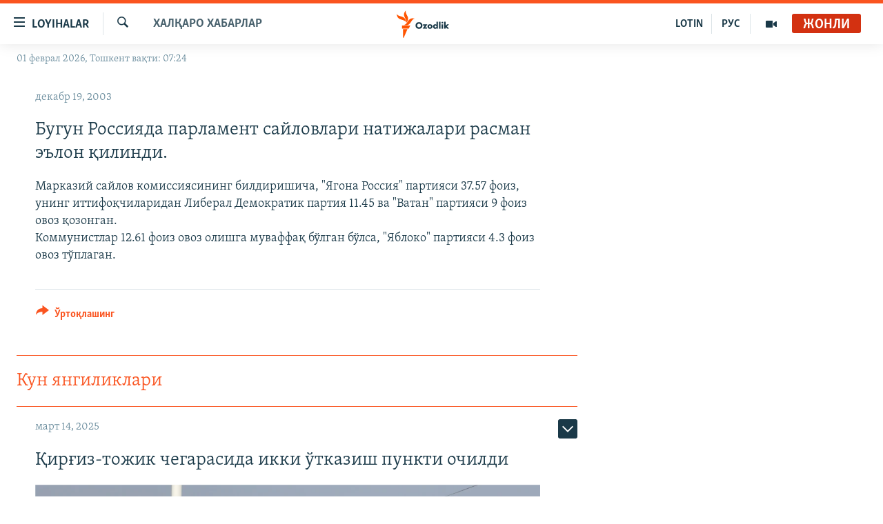

--- FILE ---
content_type: text/html; charset=utf-8
request_url: https://www.ozodlik.org/a/1302142.html
body_size: 31283
content:

<!DOCTYPE html>
<html lang="uz" dir="ltr" class="no-js">
<head>
<link href="/Content/responsive/RFE/uz-UZ-Cyrl/RFE-uz-UZ-Cyrl.css?&amp;av=0.0.0.0&amp;cb=374" rel="stylesheet"/>
<script src="https://tags.ozodlik.org/rferl-pangea/prod/utag.sync.js"></script> <script type='text/javascript' src='https://www.youtube.com/iframe_api' async></script>
<link rel="manifest" href="/manifest.json">
<script type="text/javascript">
//a general 'js' detection, must be on top level in <head>, due to CSS performance
document.documentElement.className = "js";
var cacheBuster = "374";
var appBaseUrl = "/";
var imgEnhancerBreakpoints = [0, 144, 256, 408, 650, 1023, 1597];
var isLoggingEnabled = false;
var isPreviewPage = false;
var isLivePreviewPage = false;
if (!isPreviewPage) {
window.RFE = window.RFE || {};
window.RFE.cacheEnabledByParam = window.location.href.indexOf('nocache=1') === -1;
const url = new URL(window.location.href);
const params = new URLSearchParams(url.search);
// Remove the 'nocache' parameter
params.delete('nocache');
// Update the URL without the 'nocache' parameter
url.search = params.toString();
window.history.replaceState(null, '', url.toString());
} else {
window.addEventListener('load', function() {
const links = window.document.links;
for (let i = 0; i < links.length; i++) {
links[i].href = '#';
links[i].target = '_self';
}
})
}
// Iframe & Embed detection
var embedProperties = {};
try {
// Reliable way to check if we are in an iframe.
var isIframe = window.self !== window.top;
embedProperties.is_iframe = isIframe;
if (!isIframe) {
embedProperties.embed_context = "main";
} else {
// We are in an iframe. Let's try to access the parent.
// This access will only fail with strict cross-origin (without document.domain).
var parentLocation = window.top.location;
// The access succeeded. Now we explicitly compare the hostname.
if (window.location.hostname === parentLocation.hostname) {
embedProperties.embed_context = "embed_self";
} else {
// Hostname is different (e.g. different subdomain with document.domain)
embedProperties.embed_context = "embed_cross";
}
// Since the access works, we can safely get the details.
embedProperties.url_parent = parentLocation.href;
embedProperties.title_parent = window.top.document.title;
}
} catch (err) {
// We are in an iframe, and an error occurred, probably due to cross-origin restrictions.
embedProperties.is_iframe = true;
embedProperties.embed_context = "embed_cross";
// We cannot access the properties of window.top.
// `document.referrer` can sometimes provide the URL of the parent page.
// It is not 100% reliable, but it is the best we can do in this situation.
embedProperties.url_parent = document.referrer || null;
embedProperties.title_parent = null; // We can't get to the title in a cross-origin scenario.
}
var pwaEnabled = false;
var swCacheDisabled;
</script>
<meta charset="utf-8" />
<title>Бугун Россияда парламент сайловлари натижалари расман эълон қилинди.</title>
<meta name="description" content="Марказий сайлов комиссиясининг билдиришича, &quot;Ягона Россия&quot; партияси 37.57 фоиз, унинг иттифоқчиларидан Либерал Демократик партия 11.45 ва &quot;Ватан&quot; партияси 9 фоиз овоз қозонган.
Коммунистлар 12.61 фоиз овоз олишга муваффақ бўлган бўлса, &quot;Яблоко&quot; партияси 4.3 фоиз овоз тўплаган." />
<meta name="keywords" content="Халқаро хабарлар" />
<meta name="viewport" content="width=device-width, initial-scale=1.0" />
<meta http-equiv="X-UA-Compatible" content="IE=edge" />
<meta name="robots" content="max-image-preview:large"><meta property="fb:pages" content="88521376958" /> <meta name="yandex-verification" content="bbef39b0b5e9b883" />
<link href="https://www.ozodlik.org/a/1302142.html" rel="canonical" />
<meta name="apple-mobile-web-app-title" content="Озодлик" />
<meta name="apple-mobile-web-app-status-bar-style" content="black" />
<meta name="apple-itunes-app" content="app-id=1390569678, app-argument=//1302142.ltr" />
<meta property="fb:admins" content="#" />
<meta content="Бугун Россияда парламент сайловлари натижалари расман эълон қилинди." property="og:title" />
<meta content="Марказий сайлов комиссиясининг билдиришича, &quot;Ягона Россия&quot; партияси 37.57 фоиз, унинг иттифоқчиларидан Либерал Демократик партия 11.45 ва &quot;Ватан&quot; партияси 9 фоиз овоз қозонган.
Коммунистлар 12.61 фоиз овоз олишга муваффақ бўлган бўлса, &quot;Яблоко&quot; партияси 4.3 фоиз овоз тўплаган." property="og:description" />
<meta content="article" property="og:type" />
<meta content="https://www.ozodlik.org/a/1302142.html" property="og:url" />
<meta content="Озодлик радиоси" property="og:site_name" />
<meta content="https://www.facebook.com/ozodlikradiosi" property="article:publisher" />
<meta content="https://www.ozodlik.org/Content/responsive/RFE/uz-UZ-Cyrl/img/top_logo_news.png" property="og:image" />
<meta content="1200" property="og:image:width" />
<meta content="675" property="og:image:height" />
<meta content="Сайт логоси" property="og:image:alt" />
<meta content="568280086670706" property="fb:app_id" />
<meta content="summary_large_image" name="twitter:card" />
<meta content="@ozodlik" name="twitter:site" />
<meta content="https://www.ozodlik.org/Content/responsive/RFE/uz-UZ-Cyrl/img/top_logo_news.png" name="twitter:image" />
<meta content="Бугун Россияда парламент сайловлари натижалари расман эълон қилинди." name="twitter:title" />
<meta content="Марказий сайлов комиссиясининг билдиришича, &quot;Ягона Россия&quot; партияси 37.57 фоиз, унинг иттифоқчиларидан Либерал Демократик партия 11.45 ва &quot;Ватан&quot; партияси 9 фоиз овоз қозонган.
Коммунистлар 12.61 фоиз овоз олишга муваффақ бўлган бўлса, &quot;Яблоко&quot; партияси 4.3 фоиз овоз тўплаган." name="twitter:description" />
<link rel="amphtml" href="https://www.ozodlik.org/amp/1302142.html" />
<script type="application/ld+json">{"articleSection":"Халқаро хабарлар","isAccessibleForFree":true,"headline":"Бугун Россияда парламент сайловлари натижалари расман эълон қилинди.","inLanguage":"uz-UZ-Cyrl","keywords":"Халқаро хабарлар","author":{"@type":"Person","name":"RFE/RL"},"datePublished":"2003-12-19 17:25:00Z","dateModified":"2008-10-08 12:07:54Z","publisher":{"logo":{"width":512,"height":220,"@type":"ImageObject","url":"https://www.ozodlik.org/Content/responsive/RFE/uz-UZ-Cyrl/img/logo.png"},"@type":"NewsMediaOrganization","url":"https://www.ozodlik.org","sameAs":["https://www.youtube.com/user/Ozodlikradiosi","https://t.me/ozodlikkanali","http://www.facebook.com/ozodlikradiosi","https://www.instagram.com/ozodlikradiosi/","","https://whatsapp.com/channel/0029VaRV39qB4hdN2ux7XN2E","https://twitter.com/ozodlik"],"name":"Озодлик радиоси","alternateName":"Ozodlik Radiosi"},"@context":"https://schema.org","@type":"NewsArticle","mainEntityOfPage":"https://www.ozodlik.org/a/1302142.html","url":"https://www.ozodlik.org/a/1302142.html","description":"Марказий сайлов комиссиясининг билдиришича, \u0022Ягона Россия\u0022 партияси 37.57 фоиз, унинг иттифоқчиларидан Либерал Демократик партия 11.45 ва \u0022Ватан\u0022 партияси 9 фоиз овоз қозонган.\r\n Коммунистлар 12.61 фоиз овоз олишга муваффақ бўлган бўлса, \u0022Яблоко\u0022 партияси 4.3 фоиз овоз тўплаган.","image":{"width":1080,"height":608,"@type":"ImageObject","url":"https://gdb.rferl.org/00000000-0000-0000-0000-000000000000_w1080_h608.gif"},"name":"Бугун Россияда парламент сайловлари натижалари расман эълон қилинди."}</script>
<script src="/Scripts/responsive/infographics.b?v=dVbZ-Cza7s4UoO3BqYSZdbxQZVF4BOLP5EfYDs4kqEo1&amp;av=0.0.0.0&amp;cb=374"></script>
<script src="/Scripts/responsive/loader.b?v=C-JLefdHQ4ECvt5x4bMsJCTq2VRkcN8JUkP-IB-DzAI1&amp;av=0.0.0.0&amp;cb=374"></script>
<link rel="icon" type="image/svg+xml" href="/Content/responsive/RFE/img/webApp/favicon.svg" />
<link rel="alternate icon" href="/Content/responsive/RFE/img/webApp/favicon.ico" />
<link rel="mask-icon" color="#ea6903" href="/Content/responsive/RFE/img/webApp/favicon_safari.svg" />
<link rel="apple-touch-icon" sizes="152x152" href="/Content/responsive/RFE/img/webApp/ico-152x152.png" />
<link rel="apple-touch-icon" sizes="144x144" href="/Content/responsive/RFE/img/webApp/ico-144x144.png" />
<link rel="apple-touch-icon" sizes="114x114" href="/Content/responsive/RFE/img/webApp/ico-114x114.png" />
<link rel="apple-touch-icon" sizes="72x72" href="/Content/responsive/RFE/img/webApp/ico-72x72.png" />
<link rel="apple-touch-icon-precomposed" href="/Content/responsive/RFE/img/webApp/ico-57x57.png" />
<link rel="icon" sizes="192x192" href="/Content/responsive/RFE/img/webApp/ico-192x192.png" />
<link rel="icon" sizes="128x128" href="/Content/responsive/RFE/img/webApp/ico-128x128.png" />
<meta name="msapplication-TileColor" content="#ffffff" />
<meta name="msapplication-TileImage" content="/Content/responsive/RFE/img/webApp/ico-144x144.png" />
<link rel="preload" href="/Content/responsive/fonts/Skolar-Lt_LatnCyrl_v2.4.woff" type="font/woff" as="font" crossorigin="anonymous" />
<link rel="alternate" type="application/rss+xml" title="RFE/RL - Top Stories [RSS]" href="/api/" />
<link rel="sitemap" type="application/rss+xml" href="/sitemap.xml" />
<script type="text/javascript">
var analyticsData = Object.assign(embedProperties, {url:"https://www.ozodlik.org/a/1302142.html",property_id:"425",article_uid:"1302142",page_title:"Бугун Россияда парламент сайловлари натижалари расман эълон қилинди.",page_type:"article",content_type:"article",subcontent_type:"article",last_modified:"2008-10-08 12:07:54Z",pub_datetime:"2003-12-19 17:25:00Z",section:"халқаро хабарлар",english_section:"uz-internation_news",byline:"",categories:"uz-internation_news",domain:"www.ozodlik.org",language:"Uzbek - Cyrillic",language_service:"RFERL Uzbek",platform:"web",copied:"no",copied_article:"",copied_title:"",runs_js:"Yes",cms_release:"8.45.0.0.374",enviro_type:"prod",slug:"",entity:"RFE",short_language_service:"UZB",platform_short:"W",page_name:"Бугун Россияда парламент сайловлари натижалари расман эълон қилинди."});
// Push Analytics data as GTM message (without "event" attribute and before GTM initialization)
window.dataLayer = window.dataLayer || [];
window.dataLayer.push(analyticsData);
</script>
<script type="text/javascript" data-cookiecategory="analytics">
var gtmEventObject = {event: 'page_meta_ready'};window.dataLayer = window.dataLayer || [];window.dataLayer.push(gtmEventObject);
var renderGtm = "true";
if (renderGtm === "true") {
(function(w,d,s,l,i){w[l]=w[l]||[];w[l].push({'gtm.start':new Date().getTime(),event:'gtm.js'});var f=d.getElementsByTagName(s)[0],j=d.createElement(s),dl=l!='dataLayer'?'&l='+l:'';j.async=true;j.src='//www.googletagmanager.com/gtm.js?id='+i+dl;f.parentNode.insertBefore(j,f);})(window,document,'script','dataLayer','GTM-WXZBPZ');
}
</script>
</head>
<body class=" nav-no-loaded cc_theme pg-arch arch-news nojs-images date-time-enabled">
<noscript><iframe src="https://www.googletagmanager.com/ns.html?id=GTM-WXZBPZ" height="0" width="0" style="display:none;visibility:hidden"></iframe></noscript> <script type="text/javascript" data-cookiecategory="analytics">
var gtmEventObject = {event: 'page_meta_ready'};window.dataLayer = window.dataLayer || [];window.dataLayer.push(gtmEventObject);
var renderGtm = "true";
if (renderGtm === "true") {
(function(w,d,s,l,i){w[l]=w[l]||[];w[l].push({'gtm.start':new Date().getTime(),event:'gtm.js'});var f=d.getElementsByTagName(s)[0],j=d.createElement(s),dl=l!='dataLayer'?'&l='+l:'';j.async=true;j.src='//www.googletagmanager.com/gtm.js?id='+i+dl;f.parentNode.insertBefore(j,f);})(window,document,'script','dataLayer','GTM-WXZBPZ');
}
</script>
<!--Analytics tag js version start-->
<script type="text/javascript" data-cookiecategory="analytics">
var utag_data = Object.assign({}, analyticsData, {pub_year:"2003",pub_month:"12",pub_day:"19",pub_hour:"17",pub_weekday:"Friday"});
if(typeof(TealiumTagFrom)==='function' && typeof(TealiumTagSearchKeyword)==='function') {
var utag_from=TealiumTagFrom();var utag_searchKeyword=TealiumTagSearchKeyword();
if(utag_searchKeyword!=null && utag_searchKeyword!=='' && utag_data["search_keyword"]==null) utag_data["search_keyword"]=utag_searchKeyword;if(utag_from!=null && utag_from!=='') utag_data["from"]=TealiumTagFrom();}
if(window.top!== window.self&&utag_data.page_type==="snippet"){utag_data.page_type = 'iframe';}
try{if(window.top!==window.self&&window.self.location.hostname===window.top.location.hostname){utag_data.platform = 'self-embed';utag_data.platform_short = 'se';}}catch(e){if(window.top!==window.self&&window.self.location.search.includes("platformType=self-embed")){utag_data.platform = 'cross-promo';utag_data.platform_short = 'cp';}}
(function(a,b,c,d){ a="https://tags.ozodlik.org/rferl-pangea/prod/utag.js"; b=document;c="script";d=b.createElement(c);d.src=a;d.type="text/java"+c;d.async=true; a=b.getElementsByTagName(c)[0];a.parentNode.insertBefore(d,a); })();
</script>
<!--Analytics tag js version end-->
<!-- Analytics tag management NoScript -->
<noscript>
<img style="position: absolute; border: none;" src="https://ssc.ozodlik.org/b/ss/bbgprod,bbgentityrferl/1/G.4--NS/1672673963?pageName=rfe%3auzb%3aw%3aarticle%3a%d0%91%d1%83%d0%b3%d1%83%d0%bd%20%d0%a0%d0%be%d1%81%d1%81%d0%b8%d1%8f%d0%b4%d0%b0%20%d0%bf%d0%b0%d1%80%d0%bb%d0%b0%d0%bc%d0%b5%d0%bd%d1%82%20%d1%81%d0%b0%d0%b9%d0%bb%d0%be%d0%b2%d0%bb%d0%b0%d1%80%d0%b8%20%d0%bd%d0%b0%d1%82%d0%b8%d0%b6%d0%b0%d0%bb%d0%b0%d1%80%d0%b8%20%d1%80%d0%b0%d1%81%d0%bc%d0%b0%d0%bd%20%d1%8d%d1%8a%d0%bb%d0%be%d0%bd%20%d2%9b%d0%b8%d0%bb%d0%b8%d0%bd%d0%b4%d0%b8.&amp;c6=%d0%91%d1%83%d0%b3%d1%83%d0%bd%20%d0%a0%d0%be%d1%81%d1%81%d0%b8%d1%8f%d0%b4%d0%b0%20%d0%bf%d0%b0%d1%80%d0%bb%d0%b0%d0%bc%d0%b5%d0%bd%d1%82%20%d1%81%d0%b0%d0%b9%d0%bb%d0%be%d0%b2%d0%bb%d0%b0%d1%80%d0%b8%20%d0%bd%d0%b0%d1%82%d0%b8%d0%b6%d0%b0%d0%bb%d0%b0%d1%80%d0%b8%20%d1%80%d0%b0%d1%81%d0%bc%d0%b0%d0%bd%20%d1%8d%d1%8a%d0%bb%d0%be%d0%bd%20%d2%9b%d0%b8%d0%bb%d0%b8%d0%bd%d0%b4%d0%b8.&amp;v36=8.45.0.0.374&amp;v6=D=c6&amp;g=https%3a%2f%2fwww.ozodlik.org%2fa%2f1302142.html&amp;c1=D=g&amp;v1=D=g&amp;events=event1,event52&amp;c16=rferl%20uzbek&amp;v16=D=c16&amp;c5=uz-internation_news&amp;v5=D=c5&amp;ch=%d0%a5%d0%b0%d0%bb%d2%9b%d0%b0%d1%80%d0%be%20%d1%85%d0%b0%d0%b1%d0%b0%d1%80%d0%bb%d0%b0%d1%80&amp;c15=uzbek%20-%20cyrillic&amp;v15=D=c15&amp;c4=article&amp;v4=D=c4&amp;c14=1302142&amp;v14=D=c14&amp;v20=no&amp;c17=web&amp;v17=D=c17&amp;mcorgid=518abc7455e462b97f000101%40adobeorg&amp;server=www.ozodlik.org&amp;pageType=D=c4&amp;ns=bbg&amp;v29=D=server&amp;v25=rfe&amp;v30=425&amp;v105=D=User-Agent " alt="analytics" width="1" height="1" /></noscript>
<!-- End of Analytics tag management NoScript -->
<!--*** Accessibility links - For ScreenReaders only ***-->
<section>
<div class="sr-only">
<h2>Линклар</h2>
<ul>
<li><a href="#content" data-disable-smooth-scroll="1">Бош мавзуларга ўтинг</a></li>
<li><a href="#navigation" data-disable-smooth-scroll="1">Асосий навигацияга ўтинг</a></li>
<li><a href="#txtHeaderSearch" data-disable-smooth-scroll="1">Қидиришга ўтинг</a></li>
</ul>
</div>
</section>
<div dir="ltr">
<div id="page">
<aside>
<div class="c-lightbox overlay-modal">
<div class="c-lightbox__intro">
<h2 class="c-lightbox__intro-title"></h2>
<button class="btn btn--rounded c-lightbox__btn c-lightbox__intro-next" title="Кейингиси">
<span class="ico ico--rounded ico-chevron-forward"></span>
<span class="sr-only">Кейингиси</span>
</button>
</div>
<div class="c-lightbox__nav">
<button class="btn btn--rounded c-lightbox__btn c-lightbox__btn--close" title="Ёпиш">
<span class="ico ico--rounded ico-close"></span>
<span class="sr-only">Ёпиш</span>
</button>
<button class="btn btn--rounded c-lightbox__btn c-lightbox__btn--prev" title="Олдингиси">
<span class="ico ico--rounded ico-chevron-backward"></span>
<span class="sr-only">Олдингиси</span>
</button>
<button class="btn btn--rounded c-lightbox__btn c-lightbox__btn--next" title="Кейингиси">
<span class="ico ico--rounded ico-chevron-forward"></span>
<span class="sr-only">Кейингиси</span>
</button>
</div>
<div class="c-lightbox__content-wrap">
<figure class="c-lightbox__content">
<span class="c-spinner c-spinner--lightbox">
<img src="/Content/responsive/img/player-spinner.png"
alt="Илтимос кутинг"
title="Илтимос кутинг" />
</span>
<div class="c-lightbox__img">
<div class="thumb">
<img src="" alt="" />
</div>
</div>
<figcaption>
<div class="c-lightbox__info c-lightbox__info--foot">
<span class="c-lightbox__counter"></span>
<span class="caption c-lightbox__caption"></span>
</div>
</figcaption>
</figure>
</div>
<div class="hidden">
<div class="content-advisory__box content-advisory__box--lightbox">
<span class="content-advisory__box-text">Сурат баъзи кишиларнинг таъбини хира қилиши мумкин.</span>
<button class="btn btn--transparent content-advisory__box-btn m-t-md" value="text" type="button">
<span class="btn__text">
Кўрсатиш учун тугмани босинг
</span>
</button>
</div>
</div>
</div>
<div class="ctc-message pos-fix">
<div class="ctc-message__inner">Link has been copied to clipboard</div>
</div>
</aside>
<div class="hdr-20 hdr-20--big">
<div class="hdr-20__inner">
<div class="hdr-20__max pos-rel">
<div class="hdr-20__side hdr-20__side--primary d-flex">
<label data-for="main-menu-ctrl" data-switcher-trigger="true" data-switch-target="main-menu-ctrl" class="burger hdr-trigger pos-rel trans-trigger" data-trans-evt="click" data-trans-id="menu">
<span class="ico ico-close hdr-trigger__ico hdr-trigger__ico--close burger__ico burger__ico--close"></span>
<span class="ico ico-menu hdr-trigger__ico hdr-trigger__ico--open burger__ico burger__ico--open"></span>
<span class="burger__label">Loyihalar</span>
</label>
<div class="menu-pnl pos-fix trans-target" data-switch-target="main-menu-ctrl" data-trans-id="menu">
<div class="menu-pnl__inner">
<nav class="main-nav menu-pnl__item menu-pnl__item--first">
<ul class="main-nav__list accordeon" data-analytics-tales="false" data-promo-name="link" data-location-name="nav,secnav">
<li class="main-nav__item">
<a class="main-nav__item-name main-nav__item-name--link" href="/z/22442" title="Ozodlik surishtiruvlari" data-item-name="ozodlik-exslusive" >Ozodlik surishtiruvlari</a>
</li>
<li class="main-nav__item">
<a class="main-nav__item-name main-nav__item-name--link" href="/multimedia" title="OzodVideo" data-item-name="multimedia-resp" >OzodVideo</a>
</li>
<li class="main-nav__item">
<a class="main-nav__item-name main-nav__item-name--link" href="/ozodnazar" title="OzodNazar" data-item-name="free-viewpoint" >OzodNazar</a>
</li>
<li class="main-nav__item">
<a class="main-nav__item-name main-nav__item-name--link" href="/ozodpodcast" title="OZODPODCAST" data-item-name="audio-page" >OZODPODCAST</a>
</li>
<li class="main-nav__item">
<a class="main-nav__item-name main-nav__item-name--link" href="/ozodlik-arxivi" title="Ozodlik arxivi" data-item-name="Ozodlik, RFE/RL Uzbek service, achieve. " >Ozodlik arxivi</a>
</li>
<li class="main-nav__item">
<a class="main-nav__item-name main-nav__item-name--link" href="/lotin-alifbosidagi-sahifa" title="Lotin" data-item-name="lotin" >Lotin</a>
</li>
</ul>
</nav>
<div class="menu-pnl__item">
<a href="https://rus.ozodlik.org" class="menu-pnl__item-link" alt="На русском">На русском</a>
</div>
<div class="menu-pnl__item menu-pnl__item--social">
<h5 class="menu-pnl__sub-head">Ижтимоий тармоқлар</h5>
<a href="https://www.youtube.com/user/Ozodlikradiosi" title="Бизни Youtube-да кузатинг" data-analytics-text="follow_on_youtube" class="btn btn--rounded btn--social-inverted menu-pnl__btn js-social-btn btn-youtube" target="_blank" rel="noopener">
<span class="ico ico-youtube ico--rounded"></span>
</a>
<a href="https://t.me/ozodlikkanali" title="Бизни Telegram-да кузатинг" data-analytics-text="follow_on_telegram" class="btn btn--rounded btn--social-inverted menu-pnl__btn js-social-btn btn-telegram" target="_blank" rel="noopener">
<span class="ico ico-telegram ico--rounded"></span>
</a>
<a href="http://www.facebook.com/ozodlikradiosi" title="Бизни Facebook-да кузатинг" data-analytics-text="follow_on_facebook" class="btn btn--rounded btn--social-inverted menu-pnl__btn js-social-btn btn-facebook" target="_blank" rel="noopener">
<span class="ico ico-facebook-alt ico--rounded"></span>
</a>
<a href="https://www.instagram.com/ozodlikradiosi/" title="Бизни Instagram-да кузатинг" data-analytics-text="follow_on_instagram" class="btn btn--rounded btn--social-inverted menu-pnl__btn js-social-btn btn-instagram" target="_blank" rel="noopener">
<span class="ico ico-instagram ico--rounded"></span>
</a>
<a href="" title="WhatsApp-да кузатинг" data-analytics-text="follow_on_whatsapp" class="btn btn--rounded btn--social-inverted menu-pnl__btn js-social-btn btn-whatsapp visible-xs-inline-block visible-sm-inline-block" target="_blank" rel="noopener">
<span class="ico ico-whatsapp ico--rounded"></span>
</a>
<a href="https://whatsapp.com/channel/0029VaRV39qB4hdN2ux7XN2E" title="WhatsApp-да кузатинг" data-analytics-text="follow_on_whatsapp_desktop" class="btn btn--rounded btn--social-inverted menu-pnl__btn js-social-btn btn-whatsapp visible-md-inline-block visible-lg-inline-block" target="_blank" rel="noopener">
<span class="ico ico-whatsapp ico--rounded"></span>
</a>
<a href="https://twitter.com/ozodlik" title="Бизни Twitter-да кузатинг" data-analytics-text="follow_on_twitter" class="btn btn--rounded btn--social-inverted menu-pnl__btn js-social-btn btn-twitter" target="_blank" rel="noopener">
<span class="ico ico-twitter ico--rounded"></span>
</a>
<a href="https://news.google.com/publications/CAAqBwgKMNf99wEww8cW?hl=en-US&amp;gl=US&amp;ceid=US%3Aen" title="Бизни Google News-да кузатинг" data-analytics-text="follow_on_google_news" class="btn btn--rounded btn--social-inverted menu-pnl__btn js-social-btn btn-g-news" target="_blank" rel="noopener">
<span class="ico ico-google-news ico--rounded"></span>
</a>
</div>
<div class="menu-pnl__item">
<a href="/navigation/allsites" class="menu-pnl__item-link">
<span class="ico ico-languages "></span>
Озодлик бошқа тилларда
</a>
</div>
</div>
</div>
<label data-for="top-search-ctrl" data-switcher-trigger="true" data-switch-target="top-search-ctrl" class="top-srch-trigger hdr-trigger">
<span class="ico ico-close hdr-trigger__ico hdr-trigger__ico--close top-srch-trigger__ico top-srch-trigger__ico--close"></span>
<span class="ico ico-search hdr-trigger__ico hdr-trigger__ico--open top-srch-trigger__ico top-srch-trigger__ico--open"></span>
</label>
<div class="srch-top srch-top--in-header" data-switch-target="top-search-ctrl">
<div class="container">
<form action="/s" class="srch-top__form srch-top__form--in-header" id="form-topSearchHeader" method="get" role="search"><label for="txtHeaderSearch" class="sr-only">Излаш</label>
<input type="text" id="txtHeaderSearch" name="k" placeholder="изланаётган матн..." accesskey="s" value="" class="srch-top__input analyticstag-event" onkeydown="if (event.keyCode === 13) { FireAnalyticsTagEventOnSearch('search', $dom.get('#txtHeaderSearch')[0].value) }" />
<button title="Излаш" type="submit" class="btn btn--top-srch analyticstag-event" onclick="FireAnalyticsTagEventOnSearch('search', $dom.get('#txtHeaderSearch')[0].value) ">
<span class="ico ico-search"></span>
</button></form>
</div>
</div>
<a href="/" class="main-logo-link">
<img src="/Content/responsive/RFE/uz-UZ-Cyrl/img/logo-compact.svg?cb=374" class="main-logo main-logo--comp" alt="Сайт логоси">
<img src="/Content/responsive/RFE/uz-UZ-Cyrl/img/logo.svg?cb=374" class="main-logo main-logo--big" alt="Сайт логоси">
</a>
</div>
<div class="hdr-20__side hdr-20__side--secondary d-flex">
<a href="/p/5673.html" title="Мультимедиа" class="hdr-20__secondary-item" data-item-name="video">
<span class="ico ico-video hdr-20__secondary-icon"></span>
</a>
<a href="https://rus.ozodlik.org" title="РУС" class="hdr-20__secondary-item hdr-20__secondary-item--lang" data-item-name="satellite">
РУС
</a>
<a href="https://www.ozodlik.org/p/5057.html" title="LOTIN" class="hdr-20__secondary-item hdr-20__secondary-item--lang" data-item-name="satellite">
LOTIN
</a>
<a href="/s" title="Излаш" class="hdr-20__secondary-item hdr-20__secondary-item--search" data-item-name="search">
<span class="ico ico-search hdr-20__secondary-icon hdr-20__secondary-icon--search"></span>
</a>
<div class="hdr-20__secondary-item live-b-drop">
<div class="live-b-drop__off">
<a href="/live/audio/87" class="live-b-drop__link" title="Жонли" data-item-name="live">
<span class="badge badge--live-btn badge--live">
Жонли
</span>
</a>
</div>
<div class="live-b-drop__on hidden">
<label data-for="live-ctrl" data-switcher-trigger="true" data-switch-target="live-ctrl" class="live-b-drop__label pos-rel">
<span class="badge badge--live badge--live-btn">
Жонли
</span>
<span class="ico ico-close live-b-drop__label-ico live-b-drop__label-ico--close"></span>
</label>
<div class="live-b-drop__panel" id="targetLivePanelDiv" data-switch-target="live-ctrl"></div>
</div>
</div>
<div class="srch-bottom">
<form action="/s" class="srch-bottom__form d-flex" id="form-bottomSearch" method="get" role="search"><label for="txtSearch" class="sr-only">Излаш</label>
<input type="search" id="txtSearch" name="k" placeholder="изланаётган матн..." accesskey="s" value="" class="srch-bottom__input analyticstag-event" onkeydown="if (event.keyCode === 13) { FireAnalyticsTagEventOnSearch('search', $dom.get('#txtSearch')[0].value) }" />
<button title="Излаш" type="submit" class="btn btn--bottom-srch analyticstag-event" onclick="FireAnalyticsTagEventOnSearch('search', $dom.get('#txtSearch')[0].value) ">
<span class="ico ico-search"></span>
</button></form>
</div>
</div>
<img src="/Content/responsive/RFE/uz-UZ-Cyrl/img/logo-print.gif?cb=374" class="logo-print" loading="lazy" alt="Сайт логоси">
<img src="/Content/responsive/RFE/uz-UZ-Cyrl/img/logo-print_color.png?cb=374" class="logo-print logo-print--color" loading="lazy" alt="Сайт логоси">
</div>
</div>
</div>
<script>
if (document.body.className.indexOf('pg-home') > -1) {
var nav2In = document.querySelector('.hdr-20__inner');
var nav2Sec = document.querySelector('.hdr-20__side--secondary');
var secStyle = window.getComputedStyle(nav2Sec);
if (nav2In && window.pageYOffset < 150 && secStyle['position'] !== 'fixed') {
nav2In.classList.add('hdr-20__inner--big')
}
}
</script>
<div class="c-hlights c-hlights--breaking c-hlights--no-item" data-hlight-display="mobile,desktop">
<div class="c-hlights__wrap container p-0">
<div class="c-hlights__nav">
<a role="button" href="#" title="Олдингиси">
<span class="ico ico-chevron-backward m-0"></span>
<span class="sr-only">Олдингиси</span>
</a>
<a role="button" href="#" title="Кейингиси">
<span class="ico ico-chevron-forward m-0"></span>
<span class="sr-only">Кейингиси</span>
</a>
</div>
<span class="c-hlights__label">
<span class="">Шошилинч хабар</span>
<span class="switcher-trigger">
<label data-for="more-less-1" data-switcher-trigger="true" class="switcher-trigger__label switcher-trigger__label--more p-b-0" title="Бошқа мақолалар">
<span class="ico ico-chevron-down"></span>
</label>
<label data-for="more-less-1" data-switcher-trigger="true" class="switcher-trigger__label switcher-trigger__label--less p-b-0" title="Камроқ кўрсатиш">
<span class="ico ico-chevron-up"></span>
</label>
</span>
</span>
<ul class="c-hlights__items switcher-target" data-switch-target="more-less-1">
</ul>
</div>
</div> <div class="date-time-area ">
<div class="container">
<span class="date-time">
01 феврал 2026, Тошкент вақти: 07:24
</span>
</div>
</div>
<div id="content">
<div class="container">
<div class="row">
<div class="col-sm-12 col-md-8">
<div class="news">
<h1 class="pg-title pg-title--move-to-header">
Халқаро хабарлар
</h1>
<div id="newsItems" class="accordeon accordeon--scroll-adjust">
<div class="accordeon__item-wrap">
<div class="news__item news__item--unopenable accordeon__item sticky-btn-parent" data-switcher-opened=true data-switch-target="more-less-1302142" data-article-id="1302142" data-api-id="1302142" data-api-type="1">
<div class="news__item-inner pos-rel">
<div class="publishing-details ">
<div class="published">
<span class="date" >
<time pubdate="pubdate" datetime="2003-12-19T22:25:00+05:00">
декабр 19, 2003
</time>
</span>
</div>
</div>
<h1 class="title pg-title">
Бугун Россияда парламент сайловлари натижалари расман эълон қилинди.
</h1>
<div class="news__buttons news__buttons--main pos-abs">
<button class="btn btn--news btn--news-more pos-abs">
<span class="ico ico-chevron-down"></span>
</button>
<button class="btn btn--news sticky-btn btn--news-less">
<span class="ico ico-close"></span>
</button>
</div>
<div class="wsw accordeon__target">
Марказий сайлов комиссиясининг билдиришича, &quot;Ягона Россия&quot; партияси 37.57 фоиз, унинг иттифоқчиларидан Либерал Демократик партия 11.45 ва &quot;Ватан&quot; партияси 9 фоиз овоз қозонган.<br /> Коммунистлар 12.61 фоиз овоз олишга муваффақ бўлган бўлса, &quot;Яблоко&quot; партияси 4.3 фоиз овоз тўплаган.
</div>
<div class="pos-rel news__read-more">
<label class="news__read-more-label accordeon__control-label pos-abs" data-for="more-less-1302142" data-switcher-trigger="true"></label>
<a class="btn btn--link news__read-more-btn" href="#" title="Кўпроқ ўқиш">
<span class="btn__text">
Кўпроқ ўқиш
</span>
</a>
</div>
<label data-for="more-less-1302142" data-switcher-trigger="true" class="switcher-trigger__label accordeon__control-label news__control-label pos-abs"></label>
</div>
<div class="news__share-outer">
<div class="links">
<p class="buttons link-content-sharing p-0 ">
<button class="btn btn--link btn-content-sharing p-t-0 " id="btnContentSharing" value="text" role="Button" type="" title="бошқа тармоқларда ўртоқлашинг">
<span class="ico ico-share ico--l"></span>
<span class="btn__text ">
Ўртоқлашинг
</span>
</button>
</p>
<aside class="content-sharing js-content-sharing " role="complementary"
data-share-url="https://www.ozodlik.org/a/1302142.html" data-share-title="Бугун Россияда парламент сайловлари натижалари расман эълон қилинди." data-share-text="">
<div class="content-sharing__popover">
<h6 class="content-sharing__title">Ўртоқлашинг</h6>
<button href="#close" id="btnCloseSharing" class="btn btn--text-like content-sharing__close-btn">
<span class="ico ico-close ico--l"></span>
</button>
<ul class="content-sharing__list">
<li class="content-sharing__item">
<div class="ctc ">
<input type="text" class="ctc__input" readonly="readonly">
<a href="" js-href="https://www.ozodlik.org/a/1302142.html" class="content-sharing__link ctc__button">
<span class="ico ico-copy-link ico--rounded ico--s"></span>
<span class="content-sharing__link-text">линк</span>
</a>
</div>
</li>
<li class="content-sharing__item">
<a href="https://facebook.com/sharer.php?u=https%3a%2f%2fwww.ozodlik.org%2fa%2f1302142.html"
data-analytics-text="share_on_facebook"
title="Facebook" target="_blank"
class="content-sharing__link js-social-btn">
<span class="ico ico-facebook ico--rounded ico--s"></span>
<span class="content-sharing__link-text">Facebook</span>
</a>
</li>
<li class="content-sharing__item">
<a href="https://telegram.me/share/url?url=https%3a%2f%2fwww.ozodlik.org%2fa%2f1302142.html"
data-analytics-text="share_on_telegram"
title="Telegram" target="_blank"
class="content-sharing__link js-social-btn">
<span class="ico ico-telegram ico--rounded ico--s"></span>
<span class="content-sharing__link-text">Telegram</span>
</a>
</li>
<li class="content-sharing__item">
<a href="https://twitter.com/share?url=https%3a%2f%2fwww.ozodlik.org%2fa%2f1302142.html&amp;text=%d0%91%d1%83%d0%b3%d1%83%d0%bd+%d0%a0%d0%be%d1%81%d1%81%d0%b8%d1%8f%d0%b4%d0%b0+%d0%bf%d0%b0%d1%80%d0%bb%d0%b0%d0%bc%d0%b5%d0%bd%d1%82+%d1%81%d0%b0%d0%b9%d0%bb%d0%be%d0%b2%d0%bb%d0%b0%d1%80%d0%b8+%d0%bd%d0%b0%d1%82%d0%b8%d0%b6%d0%b0%d0%bb%d0%b0%d1%80%d0%b8+%d1%80%d0%b0%d1%81%d0%bc%d0%b0%d0%bd+%d1%8d%d1%8a%d0%bb%d0%be%d0%bd+%d2%9b%d0%b8%d0%bb%d0%b8%d0%bd%d0%b4%d0%b8."
data-analytics-text="share_on_twitter"
title="X (Twitter)" target="_blank"
class="content-sharing__link js-social-btn">
<span class="ico ico-twitter ico--rounded ico--s"></span>
<span class="content-sharing__link-text">X (Twitter)</span>
</a>
</li>
<li class="content-sharing__item">
<a href="mailto:?body=https%3a%2f%2fwww.ozodlik.org%2fa%2f1302142.html&amp;subject=Бугун Россияда парламент сайловлари натижалари расман эълон қилинди."
title="Email"
class="content-sharing__link ">
<span class="ico ico-email ico--rounded ico--s"></span>
<span class="content-sharing__link-text">Email</span>
</a>
</li>
</ul>
</div>
</aside>
</div>
</div>
</div>
</div>
<div class="news__item news__item--spacer ">
<h4 class="title news__spacer-title">Кун янгиликлари</h4>
</div>
<div class="accordeon__item-wrap">
<div class="news__item news__item--unopenable accordeon__item sticky-btn-parent" data-switch-target="more-less-33347449" data-article-id="33347449" data-api-id="33347449" data-api-type="1">
<div class="news__item-inner pos-rel">
<div class="publishing-details ">
<div class="published">
<span class="date" >
<time pubdate="pubdate" datetime="2025-03-14T11:28:00+05:00">
март 14, 2025
</time>
</span>
</div>
</div>
<h1 class="title pg-title">
Қирғиз-тожик чегарасида икки ўтказиш пункти очилди
</h1>
<div class="cover-media">
<figure class="media-image js-media-expand">
<div class="img-wrap">
<div class="thumb thumb16_9">
<img src="https://gdb.rferl.org/671f64c4-76e6-402f-9040-08dd5c87a9a5_w250_r1_s.png" alt="" />
</div>
</div>
</figure>
</div>
<div class="news__buttons news__buttons--main pos-abs">
<button class="btn btn--news btn--news-more pos-abs">
<span class="ico ico-chevron-down"></span>
</button>
<button class="btn btn--news sticky-btn btn--news-less">
<span class="ico ico-close"></span>
</button>
</div>
<div class="wsw accordeon__target">
<p>Қирғизистоннинг Боткен ва Тожикистоннинг Сўғд вилоятлари ўртасида 13 март куни иккита назорат-ўтказиш пункти очилиш маросими бўлиб ўтди. Тадбирда онлайн режмида Қирғизистон ва Тожикистон президентлари Садир Жапаров ва Эмомали Раҳмон иштирок этганлар. </p><p>Озодликнинг қирғиз хизмати хабарига кўра, тадбир олдидан икки президент Бишкекда учрашув ўтказишган. Тожикистон президенти 12 март куни давлат ташрифи билан Қирғизистонга боргани ҳақида Озодлик аввалроқ хабар қилган эди. </p><p>Пайшанба кунги учрашув натижаларига кўра Садир Жапаров ва Эмомали Раҳмон кўп йиллик баҳс-мунозарага нуқта қўйиб, чегара тўғрисидаги битимни имзолашган. </p><p>Қирғизистон билан Тожикистон чегарасидаги ўтказиш пунктлари 2021 йил майида – қуролли можаро ортидан ёпиб қўйилганди. </p><p>Икки мамлакат чегарасида жами бешта назорат-ўтказиш маскани мавжуд бўлиб улар “Қулунду//Овчи-Қалъача”, “Қизилбел//Гулистон”, “Қайрағоч//Маданият”, “Қарамиқ” ва “Бўрдўбў//Қизил-Арт” НЎПларидир. </p><p>2024 йилнинг декабрь ойи бошида Қирғизистон билан Тожикистон умумий чегарани белгилаш ишини бутунлай <a class="wsw__a" href="https://rus.azattyk.org/a/33226304.html"><u>якунлагани</u></a> маълум бўлганди. Февраль ойи охирида Бишкекда томонлар баённома имзолашиб, фақат умумий чегараларгагина эмас, балки автомобиль йўлларидан фойдаланиш ҳамда сув ва энергетика объектларидан истифода этишга дахлдор шартнома лойиҳаларини ҳам ўзаро <a class="wsw__a" href="https://rus.azattyk.org/a/kyrgyzstan-i-tadzhikistan-dostigli-dolgozhdannogo-soglasovaniya-dokumentov-po-granitse/33323336.html"><u>тасдиқлашган</u></a> эди. 27 февраль куни Қирғизистон парламенти ҳам чегара бўйича шартномани қўллаб овоз берган.</p>
</div>
<div class="pos-rel news__read-more">
<label class="news__read-more-label accordeon__control-label pos-abs" data-for="more-less-33347449" data-switcher-trigger="true"></label>
<a class="btn btn--link news__read-more-btn" href="#" title="Кўпроқ ўқиш">
<span class="btn__text">
Кўпроқ ўқиш
</span>
</a>
</div>
<label data-for="more-less-33347449" data-switcher-trigger="true" class="switcher-trigger__label accordeon__control-label news__control-label pos-abs"></label>
</div>
<div class="news__share-outer">
<div class="links">
<p class="buttons link-content-sharing p-0 ">
<button class="btn btn--link btn-content-sharing p-t-0 " id="btnContentSharing" value="text" role="Button" type="" title="бошқа тармоқларда ўртоқлашинг">
<span class="ico ico-share ico--l"></span>
<span class="btn__text ">
Ўртоқлашинг
</span>
</button>
</p>
<aside class="content-sharing js-content-sharing " role="complementary"
data-share-url="/a/qirg-iz-tojik-chegarasida-ikki-o-tkazish-punkti-ochildi/33347449.html" data-share-title="Қирғиз-тожик чегарасида икки ўтказиш пункти очилди" data-share-text="">
<div class="content-sharing__popover">
<h6 class="content-sharing__title">Ўртоқлашинг</h6>
<button href="#close" id="btnCloseSharing" class="btn btn--text-like content-sharing__close-btn">
<span class="ico ico-close ico--l"></span>
</button>
<ul class="content-sharing__list">
<li class="content-sharing__item">
<div class="ctc ">
<input type="text" class="ctc__input" readonly="readonly">
<a href="" js-href="/a/qirg-iz-tojik-chegarasida-ikki-o-tkazish-punkti-ochildi/33347449.html" class="content-sharing__link ctc__button">
<span class="ico ico-copy-link ico--rounded ico--s"></span>
<span class="content-sharing__link-text">линк</span>
</a>
</div>
</li>
<li class="content-sharing__item">
<a href="https://facebook.com/sharer.php?u=%2fa%2fqirg-iz-tojik-chegarasida-ikki-o-tkazish-punkti-ochildi%2f33347449.html"
data-analytics-text="share_on_facebook"
title="Facebook" target="_blank"
class="content-sharing__link js-social-btn">
<span class="ico ico-facebook ico--rounded ico--s"></span>
<span class="content-sharing__link-text">Facebook</span>
</a>
</li>
<li class="content-sharing__item">
<a href="https://telegram.me/share/url?url=%2fa%2fqirg-iz-tojik-chegarasida-ikki-o-tkazish-punkti-ochildi%2f33347449.html"
data-analytics-text="share_on_telegram"
title="Telegram" target="_blank"
class="content-sharing__link js-social-btn">
<span class="ico ico-telegram ico--rounded ico--s"></span>
<span class="content-sharing__link-text">Telegram</span>
</a>
</li>
<li class="content-sharing__item">
<a href="https://twitter.com/share?url=%2fa%2fqirg-iz-tojik-chegarasida-ikki-o-tkazish-punkti-ochildi%2f33347449.html&amp;text=%d2%9a%d0%b8%d1%80%d2%93%d0%b8%d0%b7-%d1%82%d0%be%d0%b6%d0%b8%d0%ba+%d1%87%d0%b5%d0%b3%d0%b0%d1%80%d0%b0%d1%81%d0%b8%d0%b4%d0%b0+%d0%b8%d0%ba%d0%ba%d0%b8+%d1%9e%d1%82%d0%ba%d0%b0%d0%b7%d0%b8%d1%88+%d0%bf%d1%83%d0%bd%d0%ba%d1%82%d0%b8+%d0%be%d1%87%d0%b8%d0%bb%d0%b4%d0%b8"
data-analytics-text="share_on_twitter"
title="X (Twitter)" target="_blank"
class="content-sharing__link js-social-btn">
<span class="ico ico-twitter ico--rounded ico--s"></span>
<span class="content-sharing__link-text">X (Twitter)</span>
</a>
</li>
<li class="content-sharing__item">
<a href="mailto:?body=%2fa%2fqirg-iz-tojik-chegarasida-ikki-o-tkazish-punkti-ochildi%2f33347449.html&amp;subject=Қирғиз-тожик чегарасида икки ўтказиш пункти очилди"
title="Email"
class="content-sharing__link ">
<span class="ico ico-email ico--rounded ico--s"></span>
<span class="content-sharing__link-text">Email</span>
</a>
</li>
</ul>
</div>
</aside>
</div>
</div>
</div>
</div>
<div class="accordeon__item-wrap">
<div class="news__item news__item--unopenable accordeon__item sticky-btn-parent" data-switch-target="more-less-33347392" data-article-id="33347392" data-api-id="33347392" data-api-type="1">
<div class="news__item-inner pos-rel">
<div class="publishing-details ">
<div class="published">
<span class="date" >
<time pubdate="pubdate" datetime="2025-03-14T09:27:05+05:00">
март 14, 2025
</time>
</span>
</div>
</div>
<h1 class="title pg-title">
ЕИ Алишер Усмоновнинг синглисини санкция рўйхатидан чиқариши мумкин
</h1>
<div class="cover-media">
<figure class="media-image js-media-expand">
<div class="img-wrap">
<div class="thumb thumb16_9">
<img src="https://gdb.rferl.org/01000000-0aff-0242-5ca6-08dc34429dae_w250_r1_s.png" alt="Иллюстратив сурат" />
</div>
</div>
<figcaption>
<span class="caption">Иллюстратив сурат</span>
</figcaption>
</figure>
</div>
<div class="news__buttons news__buttons--main pos-abs">
<button class="btn btn--news btn--news-more pos-abs">
<span class="ico ico-chevron-down"></span>
</button>
<button class="btn btn--news sticky-btn btn--news-less">
<span class="ico ico-close"></span>
</button>
</div>
<div class="wsw accordeon__target">
<p>Европа Иттифоқи мамлакатлари 2000 дан зиёд россияликка қарши санкцияларни яна ярим йилга узайтириш бўйича келишувга эришишга яқинлашди. Даставвал россиялик тадбиркорлар Алишер Усмонов ва Михаил Фридман дохил саккиз кишини санкция рўйхатидан чиқарилиши талаб қилган Венгрия улардан уч нафарининг “қора рўйхат”дан чиқарилишига эришганидан кейин санкциялар муддатининг узайтирилишига рози бўлди, деб <a class="wsw__a" href="https://www.bloomberg.com/news/articles/2025-03-13/eu-poised-to-back-extension-of-sanctions-on-russian-tycoons?sref=cus85deZ"><u>ёзди</u></a> Bloomberg агентлиги. </p><p>Озодликнинг “Система” суриштирув лойиҳаси ЕИ дипломатик доираларидаги ўз манбаларидан олинган маълумотга таянган ҳолда, санкция рўйхатидан қуйидаги шахслар чиқарилиши мумкинлиги ҳақида хабар қилди:</p><ul><li>Гулбаҳор Исмоилова – Алишер Усмоновнинг синглиси. У хорижий мамлакатларда акасига тегишли мулкларнинг бир қисмига эгалик қилиши тахмин қилинади. ЕИ санкция рўйхатига 2022 йил 8 апрелида киритилган. </li><li>Вячеслав Моше Кантор – тадбиркор, Европа яҳудий конгрессининг собиқ раҳбари. 2022 йил 8 апрелидан буён ЕИ санкциялар рўйхатида бўлган бу шахс “Владимир Путин билан тиғиз алоқаларга эга бўлган россиялик олигарх” ўлароқ таърифланган. </li><li>Михаил Дегтярев – Россия Федерацияси спорт вазири. 2014 йил 25 июлидан бери ЕИ санкциялари остида – ўша пайтда Давлат думаси депутати бўлган Дегтярев “ДНР” деб номланмиш тузилмани очиқ дастаклаб чиққан ҳамда Москвада унинг “элчихонаси очилганини эълон қилган.</li></ul><p><br /></p><p>Бу ва бошқа шахсларга нисбатан ЕИ санкциялари Россиянинг Украинага қарши босқинчилик урушига жавобан киритилган. Санкциялар рўйхатидан кимлар чиқарилишига оид қарор яқин орада қабул қилиниши кутилмоқда. </p><p>“Система” лойиҳаси аввалроқ расмий Будапешт санкциялар рўйхатидан чиқаришга уринган кишиларнинг барчасига ҳамда Венгрия Ташқи ишлар вазирлигига сўровлар йўллаган, бироқ улардан жавоб олишга муваффақ бўлолмаган. </p>
</div>
<div class="pos-rel news__read-more">
<label class="news__read-more-label accordeon__control-label pos-abs" data-for="more-less-33347392" data-switcher-trigger="true"></label>
<a class="btn btn--link news__read-more-btn" href="#" title="Кўпроқ ўқиш">
<span class="btn__text">
Кўпроқ ўқиш
</span>
</a>
</div>
<label data-for="more-less-33347392" data-switcher-trigger="true" class="switcher-trigger__label accordeon__control-label news__control-label pos-abs"></label>
</div>
<div class="news__share-outer">
<div class="links">
<p class="buttons link-content-sharing p-0 ">
<button class="btn btn--link btn-content-sharing p-t-0 " id="btnContentSharing" value="text" role="Button" type="" title="бошқа тармоқларда ўртоқлашинг">
<span class="ico ico-share ico--l"></span>
<span class="btn__text ">
Ўртоқлашинг
</span>
</button>
</p>
<aside class="content-sharing js-content-sharing " role="complementary"
data-share-url="/a/yei-alisher-usmonovning-singlisini-sanksiya-ro-yxatidan-chiqarishi-mumkin/33347392.html" data-share-title="ЕИ Алишер Усмоновнинг синглисини санкция рўйхатидан чиқариши мумкин" data-share-text="">
<div class="content-sharing__popover">
<h6 class="content-sharing__title">Ўртоқлашинг</h6>
<button href="#close" id="btnCloseSharing" class="btn btn--text-like content-sharing__close-btn">
<span class="ico ico-close ico--l"></span>
</button>
<ul class="content-sharing__list">
<li class="content-sharing__item">
<div class="ctc ">
<input type="text" class="ctc__input" readonly="readonly">
<a href="" js-href="/a/yei-alisher-usmonovning-singlisini-sanksiya-ro-yxatidan-chiqarishi-mumkin/33347392.html" class="content-sharing__link ctc__button">
<span class="ico ico-copy-link ico--rounded ico--s"></span>
<span class="content-sharing__link-text">линк</span>
</a>
</div>
</li>
<li class="content-sharing__item">
<a href="https://facebook.com/sharer.php?u=%2fa%2fyei-alisher-usmonovning-singlisini-sanksiya-ro-yxatidan-chiqarishi-mumkin%2f33347392.html"
data-analytics-text="share_on_facebook"
title="Facebook" target="_blank"
class="content-sharing__link js-social-btn">
<span class="ico ico-facebook ico--rounded ico--s"></span>
<span class="content-sharing__link-text">Facebook</span>
</a>
</li>
<li class="content-sharing__item">
<a href="https://telegram.me/share/url?url=%2fa%2fyei-alisher-usmonovning-singlisini-sanksiya-ro-yxatidan-chiqarishi-mumkin%2f33347392.html"
data-analytics-text="share_on_telegram"
title="Telegram" target="_blank"
class="content-sharing__link js-social-btn">
<span class="ico ico-telegram ico--rounded ico--s"></span>
<span class="content-sharing__link-text">Telegram</span>
</a>
</li>
<li class="content-sharing__item">
<a href="https://twitter.com/share?url=%2fa%2fyei-alisher-usmonovning-singlisini-sanksiya-ro-yxatidan-chiqarishi-mumkin%2f33347392.html&amp;text=%d0%95%d0%98+%d0%90%d0%bb%d0%b8%d1%88%d0%b5%d1%80+%d0%a3%d1%81%d0%bc%d0%be%d0%bd%d0%be%d0%b2%d0%bd%d0%b8%d0%bd%d0%b3+%d1%81%d0%b8%d0%bd%d0%b3%d0%bb%d0%b8%d1%81%d0%b8%d0%bd%d0%b8+%d1%81%d0%b0%d0%bd%d0%ba%d1%86%d0%b8%d1%8f+%d1%80%d1%9e%d0%b9%d1%85%d0%b0%d1%82%d0%b8%d0%b4%d0%b0%d0%bd+%d1%87%d0%b8%d2%9b%d0%b0%d1%80%d0%b8%d1%88%d0%b8+%d0%bc%d1%83%d0%bc%d0%ba%d0%b8%d0%bd"
data-analytics-text="share_on_twitter"
title="X (Twitter)" target="_blank"
class="content-sharing__link js-social-btn">
<span class="ico ico-twitter ico--rounded ico--s"></span>
<span class="content-sharing__link-text">X (Twitter)</span>
</a>
</li>
<li class="content-sharing__item">
<a href="mailto:?body=%2fa%2fyei-alisher-usmonovning-singlisini-sanksiya-ro-yxatidan-chiqarishi-mumkin%2f33347392.html&amp;subject=ЕИ Алишер Усмоновнинг синглисини санкция рўйхатидан чиқариши мумкин"
title="Email"
class="content-sharing__link ">
<span class="ico ico-email ico--rounded ico--s"></span>
<span class="content-sharing__link-text">Email</span>
</a>
</li>
</ul>
</div>
</aside>
</div>
</div>
</div>
</div>
<div class="accordeon__item-wrap">
<div class="news__item news__item--unopenable accordeon__item sticky-btn-parent" data-switch-target="more-less-33347389" data-article-id="33347389" data-api-id="33347389" data-api-type="1">
<div class="news__item-inner pos-rel">
<div class="publishing-details ">
<div class="published">
<span class="date" >
<time pubdate="pubdate" datetime="2025-03-14T09:20:50+05:00">
март 14, 2025
</time>
</span>
</div>
</div>
<h1 class="title pg-title">
Ереван ва Боку тинчлик шартномаси матнини мувофиқлаштиришди
</h1>
<div class="cover-media">
<figure class="media-image js-media-expand">
<div class="img-wrap">
<div class="thumb thumb16_9">
<img src="https://gdb.rferl.org/01000000-0aff-0242-dd47-08dbba7a6e40_cx0_cy10_cw0_w250_r1_s.jpg" alt="" />
</div>
</div>
</figure>
</div>
<div class="news__buttons news__buttons--main pos-abs">
<button class="btn btn--news btn--news-more pos-abs">
<span class="ico ico-chevron-down"></span>
</button>
<button class="btn btn--news sticky-btn btn--news-less">
<span class="ico ico-close"></span>
</button>
</div>
<div class="wsw accordeon__target">
<p>Арманистон ва Озарбайжон Ташқи ишлар вазирликлари 13 март куни тинчлик шартномаси матни устида иш якунланганини эълон қилишди. Озарбайжон ТИВ раҳбари Жейҳун Байрамов баёнотига мувофиқ, Ереван ҳужжатнинг аввал мувофиқлаштирилмаган сўнгги икки банди бўйича Боку таклифини қабул қилган. Бу ҳақда ҳар <a class="wsw__a" href="https://report.az/ru/vneshnyaya-politika/azerbajdzhan-i-armeniya-zavershili-peregovory-po-soglasovaniyu-teksta-mirnogo-soglasheniya/"><u>икки</u></a> <a class="wsw__a" href="https://www.mfa.am/hy/interviews-articles-and-comments/2025/03/13/mfa_statement/13114"><u>мамлакат</u></a> хабарномаларида айтилган. </p><p>Вазирга кўра, кейинги қадам Арманистонда конституциявий ислоҳот ўтказилиши бўлиши керак, чунки мамлакат Қомусининг амалдаги таҳририда Озарбайжонга нисбатан ҳудудий даъволар мавжуд. Ереван вакиллари шартномани имзолаш жойи ва вақтига оид маслаҳатлашувларга тайёр эканларини тасдиқлашган. </p><p>Арманистон билан Озарбайжон ўртасида тинчлик шартномаси шартлари муҳокамаси 2020 йилда Боку ҳарбий амалиёт чоғида Қорабоғ ҳудудининг катта қисми устидан назоратни қайтариб олганидан сўнг бошланган. </p><p>2025 йил февралида Арманистон бош вазири Никол Пашинян томонлар ҳужжатнинг 17 бандидан 15 тасини ўзаро мувофиқлаштиришгани ҳақида маълум қилган. Қолган келишмовчиликлар халқаро судлардаги ўзаро даъволардан бош тортиш ҳамда чегара бўйлаб хорижий қўшинларни жойлаштириш масаласига дахлдор эди. </p><p>2024 йилнинг сентябрь ойидаёқ Пашинян тинчлик шартномасини имзолаш бўйича мавжуд тўсиқларни бартараф этиш учун мамлакат Конституциясини ўзгартиришга тайёр эканини қайд этганди. Февраль ойи охирида у Ереван билан Боку ўртасида янги эскалация таҳдидини кўрмаётганини билдирган. </p><p>Эндиликда томонлар шартнома имзолаш формати ва уни амалга ошириш механизмларини белгилашлари керак бўлади. Бу жараён кўп йиллик Арманистон-Озарбайжон можаросини ҳал қилишда асосий босқичга айланиши кутилмоқда. </p><p>Халқаро ҳуқуққа мувофиқ, Қорабоғ Озарбайжоннинг бир қисми бўлиб ҳисобланади. Ҳудуднинг катта қисми 30 йилдан кўпроқ вақт ичида ўзини мустақил деб эълон қилиб олган Тоғли Қорабоғ республикаси назорати остида бўлган. Боку бу ҳудуднинг бир қисми устидан назоратни 2020 йил кузида бўлиб ўтган 44 кунлик уруш натижасида қайтариб олган. 2023 йил сентябрида Озарбайжон минтақада ҳарбий амалиёт ўтказган, унинг натижасида тан олинмаган Тоғли Қорабоғ республикаси тугатилган. </p><p>Аксариятини армани миллатига мансуб кишилар ташкил қилган 120 мингга яқин одам Озарбайжон расмийлар томонидан бўладиган таъқиб чўчиб, ўз уйларини тарк этишган. Боку армани аҳолисини Қорабоғда қолиб, Озарбайжон фуқаролигини қабул қилишга чақирган. Шунингдек, Озарбайжон Қорабоғда қолишга қарор қилган арманиларнинг барча ҳуқуқларига риоя қилинишини кафолатлашини маълум қилган. </p>
</div>
<div class="pos-rel news__read-more">
<label class="news__read-more-label accordeon__control-label pos-abs" data-for="more-less-33347389" data-switcher-trigger="true"></label>
<a class="btn btn--link news__read-more-btn" href="#" title="Кўпроқ ўқиш">
<span class="btn__text">
Кўпроқ ўқиш
</span>
</a>
</div>
<label data-for="more-less-33347389" data-switcher-trigger="true" class="switcher-trigger__label accordeon__control-label news__control-label pos-abs"></label>
</div>
<div class="news__share-outer">
<div class="links">
<p class="buttons link-content-sharing p-0 ">
<button class="btn btn--link btn-content-sharing p-t-0 " id="btnContentSharing" value="text" role="Button" type="" title="бошқа тармоқларда ўртоқлашинг">
<span class="ico ico-share ico--l"></span>
<span class="btn__text ">
Ўртоқлашинг
</span>
</button>
</p>
<aside class="content-sharing js-content-sharing " role="complementary"
data-share-url="/a/yerevan-va-boku-tinchlik-shartnomasi-matnini-muvofiqlashtirishdi/33347389.html" data-share-title="Ереван ва Боку тинчлик шартномаси матнини мувофиқлаштиришди" data-share-text="">
<div class="content-sharing__popover">
<h6 class="content-sharing__title">Ўртоқлашинг</h6>
<button href="#close" id="btnCloseSharing" class="btn btn--text-like content-sharing__close-btn">
<span class="ico ico-close ico--l"></span>
</button>
<ul class="content-sharing__list">
<li class="content-sharing__item">
<div class="ctc ">
<input type="text" class="ctc__input" readonly="readonly">
<a href="" js-href="/a/yerevan-va-boku-tinchlik-shartnomasi-matnini-muvofiqlashtirishdi/33347389.html" class="content-sharing__link ctc__button">
<span class="ico ico-copy-link ico--rounded ico--s"></span>
<span class="content-sharing__link-text">линк</span>
</a>
</div>
</li>
<li class="content-sharing__item">
<a href="https://facebook.com/sharer.php?u=%2fa%2fyerevan-va-boku-tinchlik-shartnomasi-matnini-muvofiqlashtirishdi%2f33347389.html"
data-analytics-text="share_on_facebook"
title="Facebook" target="_blank"
class="content-sharing__link js-social-btn">
<span class="ico ico-facebook ico--rounded ico--s"></span>
<span class="content-sharing__link-text">Facebook</span>
</a>
</li>
<li class="content-sharing__item">
<a href="https://telegram.me/share/url?url=%2fa%2fyerevan-va-boku-tinchlik-shartnomasi-matnini-muvofiqlashtirishdi%2f33347389.html"
data-analytics-text="share_on_telegram"
title="Telegram" target="_blank"
class="content-sharing__link js-social-btn">
<span class="ico ico-telegram ico--rounded ico--s"></span>
<span class="content-sharing__link-text">Telegram</span>
</a>
</li>
<li class="content-sharing__item">
<a href="https://twitter.com/share?url=%2fa%2fyerevan-va-boku-tinchlik-shartnomasi-matnini-muvofiqlashtirishdi%2f33347389.html&amp;text=%d0%95%d1%80%d0%b5%d0%b2%d0%b0%d0%bd+%d0%b2%d0%b0+%d0%91%d0%be%d0%ba%d1%83+%d1%82%d0%b8%d0%bd%d1%87%d0%bb%d0%b8%d0%ba+%d1%88%d0%b0%d1%80%d1%82%d0%bd%d0%be%d0%bc%d0%b0%d1%81%d0%b8+%d0%bc%d0%b0%d1%82%d0%bd%d0%b8%d0%bd%d0%b8+%d0%bc%d1%83%d0%b2%d0%be%d1%84%d0%b8%d2%9b%d0%bb%d0%b0%d1%88%d1%82%d0%b8%d1%80%d0%b8%d1%88%d0%b4%d0%b8"
data-analytics-text="share_on_twitter"
title="X (Twitter)" target="_blank"
class="content-sharing__link js-social-btn">
<span class="ico ico-twitter ico--rounded ico--s"></span>
<span class="content-sharing__link-text">X (Twitter)</span>
</a>
</li>
<li class="content-sharing__item">
<a href="mailto:?body=%2fa%2fyerevan-va-boku-tinchlik-shartnomasi-matnini-muvofiqlashtirishdi%2f33347389.html&amp;subject=Ереван ва Боку тинчлик шартномаси матнини мувофиқлаштиришди"
title="Email"
class="content-sharing__link ">
<span class="ico ico-email ico--rounded ico--s"></span>
<span class="content-sharing__link-text">Email</span>
</a>
</li>
</ul>
</div>
</aside>
</div>
</div>
</div>
</div>
<div class="accordeon__item-wrap">
<div class="news__item news__item--unopenable accordeon__item sticky-btn-parent" data-switch-target="more-less-33346252" data-article-id="33346252" data-api-id="33346252" data-api-type="1">
<div class="news__item-inner pos-rel">
<div class="publishing-details ">
<div class="published">
<span class="date" >
<time pubdate="pubdate" datetime="2025-03-13T12:02:04+05:00">
март 13, 2025
</time>
</span>
</div>
</div>
<h1 class="title pg-title">
Филиппин собиқ президенти Родриго Дутерте Ҳаагада судланади
</h1>
<div class="cover-media">
<figure class="media-image js-media-expand">
<div class="img-wrap">
<div class="thumb thumb16_9">
<img src="https://gdb.rferl.org/ba7192d4-8c54-43b7-9132-71700524a098_cx0_cy1_cw0_w250_r1_s.jpg" alt="Филиппиннинг собиқ президенти Родриго Дутерте, 2024 йил 28 октябри" />
</div>
</div>
<figcaption>
<span class="caption">Филиппиннинг собиқ президенти Родриго Дутерте, 2024 йил 28 октябри</span>
</figcaption>
</figure>
</div>
<div class="news__buttons news__buttons--main pos-abs">
<button class="btn btn--news btn--news-more pos-abs">
<span class="ico ico-chevron-down"></span>
</button>
<button class="btn btn--news sticky-btn btn--news-less">
<span class="ico ico-close"></span>
</button>
</div>
<div class="wsw accordeon__target">
<p>Филиппин собиқ президенти Родриго Дутерте яқин кунлар ичида Халқаро жиноят суди (ХЖС) судьяси қаршисига чиқарилади – у инсонийликка қарши жиноятларда айбланмоқда. Ичида Дутерте бўлган учоқ 12 март куни Роттердамга парвоз қилди, дея <a class="wsw__a" href="https://www.reuters.com/world/asia-pacific/plane-carrying-philippine-ex-president-duterte-icc-delayed-flight-tracker-shows-2025-03-12/"><u>хабар қилган</u></a> Reuters агентлиги.</p><p>Дутерте 11 март куни Манила аэропортида Ҳонконгдан учиб келган чоғида ҳибсга олинган. ХЖС собиқ президент ва қатор бошқа шахсларга нисбатан наркокартелларга қарши кураш чоғида муҳтамал судсиз қатл ва бошқа инсон ҳуқуқлари бузилиши ҳолатларига доир иш юзасидан тергов олиб бормоқда.</p><p>ХЖСнинг Ҳаагадаги биноси олдида куни кеча қўлида плакатлар тутган 20 га яқин одам тўпланган, плакатлардан бирида: “Биз адолат ва жавобгарликка тортишни талаб қиламиз, Родриго Дутерте – ҳарбий жиноятчи!” деб ёзилган эди. Акция иштирокчиларида бири эса қўлида Дутерте вампир (қон сўрувчи) қиёфасида тасвирланган каттакон картон ниқобни ушлаб турган. </p><p>Филиппинлик ҳуқуқ фаоллари президентни мамлакатда судсиз жазолашлар даврида олти мингдан зиёд одам ўлимида айблаб келишади. Сиёсатчи бир неча бор бангфурушлар ва наркоманларни ўлдиришга очиқдан-очиқ чақирган ҳамда уч нафар бангфурушни шахсан ўз ўлдирганини <a class="wsw__a" href="https://www.bbc.com/russian/news-38345559"><u>айтган</u></a>.</p><p>Родриго Дутерте 2016 йилдан 2022 йилгача Филиппин президенти бўлган. Ҳозир унинг қизи Сара Дутерте-Карпио вице-президент лавозимини эгаллаб турибди, февраль ойида унга нисбатан импичмент эълон қилинган. Дутерте-Карпионинг сайловдан сўнг давлат раҳбари Фердинад Маркос билан сиёсий қарашлари бир-бирига мос келмай қолган.</p>
</div>
<div class="pos-rel news__read-more">
<label class="news__read-more-label accordeon__control-label pos-abs" data-for="more-less-33346252" data-switcher-trigger="true"></label>
<a class="btn btn--link news__read-more-btn" href="#" title="Кўпроқ ўқиш">
<span class="btn__text">
Кўпроқ ўқиш
</span>
</a>
</div>
<label data-for="more-less-33346252" data-switcher-trigger="true" class="switcher-trigger__label accordeon__control-label news__control-label pos-abs"></label>
</div>
<div class="news__share-outer">
<div class="links">
<p class="buttons link-content-sharing p-0 ">
<button class="btn btn--link btn-content-sharing p-t-0 " id="btnContentSharing" value="text" role="Button" type="" title="бошқа тармоқларда ўртоқлашинг">
<span class="ico ico-share ico--l"></span>
<span class="btn__text ">
Ўртоқлашинг
</span>
</button>
</p>
<aside class="content-sharing js-content-sharing " role="complementary"
data-share-url="/a/filippin-sobiq-prezidenti-rodrigo-duterte-haagada-sudlanadi/33346252.html" data-share-title="Филиппин собиқ президенти Родриго Дутерте Ҳаагада судланади" data-share-text="">
<div class="content-sharing__popover">
<h6 class="content-sharing__title">Ўртоқлашинг</h6>
<button href="#close" id="btnCloseSharing" class="btn btn--text-like content-sharing__close-btn">
<span class="ico ico-close ico--l"></span>
</button>
<ul class="content-sharing__list">
<li class="content-sharing__item">
<div class="ctc ">
<input type="text" class="ctc__input" readonly="readonly">
<a href="" js-href="/a/filippin-sobiq-prezidenti-rodrigo-duterte-haagada-sudlanadi/33346252.html" class="content-sharing__link ctc__button">
<span class="ico ico-copy-link ico--rounded ico--s"></span>
<span class="content-sharing__link-text">линк</span>
</a>
</div>
</li>
<li class="content-sharing__item">
<a href="https://facebook.com/sharer.php?u=%2fa%2ffilippin-sobiq-prezidenti-rodrigo-duterte-haagada-sudlanadi%2f33346252.html"
data-analytics-text="share_on_facebook"
title="Facebook" target="_blank"
class="content-sharing__link js-social-btn">
<span class="ico ico-facebook ico--rounded ico--s"></span>
<span class="content-sharing__link-text">Facebook</span>
</a>
</li>
<li class="content-sharing__item">
<a href="https://telegram.me/share/url?url=%2fa%2ffilippin-sobiq-prezidenti-rodrigo-duterte-haagada-sudlanadi%2f33346252.html"
data-analytics-text="share_on_telegram"
title="Telegram" target="_blank"
class="content-sharing__link js-social-btn">
<span class="ico ico-telegram ico--rounded ico--s"></span>
<span class="content-sharing__link-text">Telegram</span>
</a>
</li>
<li class="content-sharing__item">
<a href="https://twitter.com/share?url=%2fa%2ffilippin-sobiq-prezidenti-rodrigo-duterte-haagada-sudlanadi%2f33346252.html&amp;text=%d0%a4%d0%b8%d0%bb%d0%b8%d0%bf%d0%bf%d0%b8%d0%bd+%d1%81%d0%be%d0%b1%d0%b8%d2%9b+%d0%bf%d1%80%d0%b5%d0%b7%d0%b8%d0%b4%d0%b5%d0%bd%d1%82%d0%b8+%d0%a0%d0%be%d0%b4%d1%80%d0%b8%d0%b3%d0%be+%d0%94%d1%83%d1%82%d0%b5%d1%80%d1%82%d0%b5+%d2%b2%d0%b0%d0%b0%d0%b3%d0%b0%d0%b4%d0%b0+%d1%81%d1%83%d0%b4%d0%bb%d0%b0%d0%bd%d0%b0%d0%b4%d0%b8"
data-analytics-text="share_on_twitter"
title="X (Twitter)" target="_blank"
class="content-sharing__link js-social-btn">
<span class="ico ico-twitter ico--rounded ico--s"></span>
<span class="content-sharing__link-text">X (Twitter)</span>
</a>
</li>
<li class="content-sharing__item">
<a href="mailto:?body=%2fa%2ffilippin-sobiq-prezidenti-rodrigo-duterte-haagada-sudlanadi%2f33346252.html&amp;subject=Филиппин собиқ президенти Родриго Дутерте Ҳаагада судланади"
title="Email"
class="content-sharing__link ">
<span class="ico ico-email ico--rounded ico--s"></span>
<span class="content-sharing__link-text">Email</span>
</a>
</li>
</ul>
</div>
</aside>
</div>
</div>
</div>
</div>
<div class="accordeon__item-wrap">
<div class="news__item news__item--unopenable accordeon__item sticky-btn-parent" data-switch-target="more-less-33346227" data-article-id="33346227" data-api-id="33346227" data-api-type="1">
<div class="news__item-inner pos-rel">
<div class="publishing-details ">
<div class="published">
<span class="date" >
<time pubdate="pubdate" datetime="2025-03-13T11:33:45+05:00">
март 13, 2025
</time>
</span>
</div>
</div>
<h1 class="title pg-title">
Трамп Москвани Киев билан келишувдан бош тортиш оқибатларидан огоҳлантирди
</h1>
<div class="cover-media">
<figure class="media-image js-media-expand">
<div class="img-wrap">
<div class="thumb thumb16_9">
<img src="https://gdb.rferl.org/1f39d476-3bdb-4359-8185-f70d13b621d6_cx0_cy5_cw0_w250_r1_s.jpg" alt="АҚШ президенти Дональд Трамп Ирландия бош вазири Михол Мартин билан, 2025 йил 12 марти " />
</div>
</div>
<figcaption>
<span class="caption">АҚШ президенти Дональд Трамп Ирландия бош вазири Михол Мартин билан, 2025 йил 12 марти </span>
</figcaption>
</figure>
</div>
<div class="news__buttons news__buttons--main pos-abs">
<button class="btn btn--news btn--news-more pos-abs">
<span class="ico ico-chevron-down"></span>
</button>
<button class="btn btn--news sticky-btn btn--news-less">
<span class="ico ico-close"></span>
</button>
</div>
<div class="wsw accordeon__target">
<p>АҚШ президенти Дональд Трамп, агар Москва Украина билан келишувга бормайдиган бўлса, Қўшма Штатлар “Россия учун ҳалокатли” чоралар кўриши мумкинлигидан огоҳлантирди. </p><p>Киев Украинадаги оташкесимга оид АҚШ режасини дастаклаган куннинг эртасига, яъни 12 март куни президент Трамп Россияга нисбатан энг кескин баёнотлардан бирини берди. </p><p>“<em>Молиявий жиҳатдан биз Россия учун ёмон оқибатларга олиб келувчи хатти-ҳаракатлар амалга оширишимиз мумкин, бу Россия учун ҳалокатли бўлади</em>”, дея огоҳлантирган Дональд Трамп тинчликни истагани учун бундай чораларга қўл уришни хоҳламаётганини урғулаган. </p><p>Огоҳлантирув Дональд Трампнинг Ирландия бош вазири Михол Мартин билан учрашуви чоғида янгради. “Украина билан сулҳ тузишга кўндириш учун Владимир Путинга босим ўтказишга тайёрмисиз?” деган саволга президент Трамп тасдиқ жавобини берди: “<em>Ҳа, биз бундай қила оламиз. Бироқ, умид қиламанки, бунга ҳожат қолмайди”</em>. </p><p>Сулҳга оид келишувга АҚШ ва Украина делегацияларининг 11 март куни Саудия Арабистонида бўлиб ўтган музокаралари чоғида эришилган эди. Оқ уй президент Трампнинг махсус вакили Стив Уиткофф бу таклифлар муҳокамаси учун шу ҳафтада Москвага йўл олишини маълум қилган. Давлат котиби Марко Рубиога кўра, Қўшма Штатлар Кремлнинг АҚШ ва Украина ўртасидаги бу келишувга муносабатига қараб Москва қандай ниятда экани ҳақида мулоҳаза юритади. </p><p>“<em>Агар уларнинг жавоби ижобий бўлса, биз олға силжишга эришганимизни ва тинчликка эришиш учун реал имконият борлигини биламиз. Агар “йўқ” дея жавоб берсалар - уларнинг нияти аён бўлади</em>”, дея таъкидлаган АҚШ Давлат котиби Марко Рубио. </p>
</div>
<div class="pos-rel news__read-more">
<label class="news__read-more-label accordeon__control-label pos-abs" data-for="more-less-33346227" data-switcher-trigger="true"></label>
<a class="btn btn--link news__read-more-btn" href="#" title="Кўпроқ ўқиш">
<span class="btn__text">
Кўпроқ ўқиш
</span>
</a>
</div>
<label data-for="more-less-33346227" data-switcher-trigger="true" class="switcher-trigger__label accordeon__control-label news__control-label pos-abs"></label>
</div>
<div class="news__share-outer">
<div class="links">
<p class="buttons link-content-sharing p-0 ">
<button class="btn btn--link btn-content-sharing p-t-0 " id="btnContentSharing" value="text" role="Button" type="" title="бошқа тармоқларда ўртоқлашинг">
<span class="ico ico-share ico--l"></span>
<span class="btn__text ">
Ўртоқлашинг
</span>
</button>
</p>
<aside class="content-sharing js-content-sharing " role="complementary"
data-share-url="/a/tramp-moskvani-kiyev-bilan-kelishuvdan-bosh-tortish-oqibatlaridan-ogohlantirdi/33346227.html" data-share-title="Трамп Москвани Киев билан келишувдан бош тортиш оқибатларидан огоҳлантирди" data-share-text="">
<div class="content-sharing__popover">
<h6 class="content-sharing__title">Ўртоқлашинг</h6>
<button href="#close" id="btnCloseSharing" class="btn btn--text-like content-sharing__close-btn">
<span class="ico ico-close ico--l"></span>
</button>
<ul class="content-sharing__list">
<li class="content-sharing__item">
<div class="ctc ">
<input type="text" class="ctc__input" readonly="readonly">
<a href="" js-href="/a/tramp-moskvani-kiyev-bilan-kelishuvdan-bosh-tortish-oqibatlaridan-ogohlantirdi/33346227.html" class="content-sharing__link ctc__button">
<span class="ico ico-copy-link ico--rounded ico--s"></span>
<span class="content-sharing__link-text">линк</span>
</a>
</div>
</li>
<li class="content-sharing__item">
<a href="https://facebook.com/sharer.php?u=%2fa%2ftramp-moskvani-kiyev-bilan-kelishuvdan-bosh-tortish-oqibatlaridan-ogohlantirdi%2f33346227.html"
data-analytics-text="share_on_facebook"
title="Facebook" target="_blank"
class="content-sharing__link js-social-btn">
<span class="ico ico-facebook ico--rounded ico--s"></span>
<span class="content-sharing__link-text">Facebook</span>
</a>
</li>
<li class="content-sharing__item">
<a href="https://telegram.me/share/url?url=%2fa%2ftramp-moskvani-kiyev-bilan-kelishuvdan-bosh-tortish-oqibatlaridan-ogohlantirdi%2f33346227.html"
data-analytics-text="share_on_telegram"
title="Telegram" target="_blank"
class="content-sharing__link js-social-btn">
<span class="ico ico-telegram ico--rounded ico--s"></span>
<span class="content-sharing__link-text">Telegram</span>
</a>
</li>
<li class="content-sharing__item">
<a href="https://twitter.com/share?url=%2fa%2ftramp-moskvani-kiyev-bilan-kelishuvdan-bosh-tortish-oqibatlaridan-ogohlantirdi%2f33346227.html&amp;text=%d0%a2%d1%80%d0%b0%d0%bc%d0%bf+%d0%9c%d0%be%d1%81%d0%ba%d0%b2%d0%b0%d0%bd%d0%b8+%d0%9a%d0%b8%d0%b5%d0%b2+%d0%b1%d0%b8%d0%bb%d0%b0%d0%bd+%d0%ba%d0%b5%d0%bb%d0%b8%d1%88%d1%83%d0%b2%d0%b4%d0%b0%d0%bd+%d0%b1%d0%be%d1%88+%d1%82%d0%be%d1%80%d1%82%d0%b8%d1%88+%d0%be%d2%9b%d0%b8%d0%b1%d0%b0%d1%82%d0%bb%d0%b0%d1%80%d0%b8%d0%b4%d0%b0%d0%bd+%d0%be%d0%b3%d0%be%d2%b3%d0%bb%d0%b0%d0%bd%d1%82%d0%b8%d1%80%d0%b4%d0%b8"
data-analytics-text="share_on_twitter"
title="X (Twitter)" target="_blank"
class="content-sharing__link js-social-btn">
<span class="ico ico-twitter ico--rounded ico--s"></span>
<span class="content-sharing__link-text">X (Twitter)</span>
</a>
</li>
<li class="content-sharing__item">
<a href="mailto:?body=%2fa%2ftramp-moskvani-kiyev-bilan-kelishuvdan-bosh-tortish-oqibatlaridan-ogohlantirdi%2f33346227.html&amp;subject=Трамп Москвани Киев билан келишувдан бош тортиш оқибатларидан огоҳлантирди"
title="Email"
class="content-sharing__link ">
<span class="ico ico-email ico--rounded ico--s"></span>
<span class="content-sharing__link-text">Email</span>
</a>
</li>
</ul>
</div>
</aside>
</div>
</div>
</div>
</div>
<div class="accordeon__item-wrap">
<div class="news__item news__item--unopenable accordeon__item sticky-btn-parent" data-switch-target="more-less-33346207" data-article-id="33346207" data-api-id="33346207" data-api-type="1">
<div class="news__item-inner pos-rel">
<div class="publishing-details ">
<div class="published">
<span class="date" >
<time pubdate="pubdate" datetime="2025-03-13T10:31:04+05:00">
март 13, 2025
</time>
</span>
</div>
</div>
<h1 class="title pg-title">
Покистонда гаровга олинган поезд йўловчиларининг 300 дан зиёди озод қилинди
</h1>
<div class="cover-media">
<figure class="media-image js-media-expand">
<div class="img-wrap">
<div class="thumb thumb16_9">
<img src="https://gdb.rferl.org/bec6e78e-614b-4089-b787-c7e24c490b2e_cx0_cy10_cw0_w250_r1_s.jpg" alt="Покистон армияси аскари, Белужистон, 2025 йил 12 марти" />
</div>
</div>
<figcaption>
<span class="caption">Покистон армияси аскари, Белужистон, 2025 йил 12 марти</span>
</figcaption>
</figure>
</div>
<div class="news__buttons news__buttons--main pos-abs">
<button class="btn btn--news btn--news-more pos-abs">
<span class="ico ico-chevron-down"></span>
</button>
<button class="btn btn--news sticky-btn btn--news-less">
<span class="ico ico-close"></span>
</button>
</div>
<div class="wsw accordeon__target">
<p>Покистонда 11 март куни “Белужистонни озод қилиш армияси” гуруҳи аъзолари томонидан гаровга олинган поезд йўловчиларининг 300 дан зиёди озод қилинган. Армия вакили амалиёт чоғида 33 нафар ҳужумчи ўлдирилганини маълум қилди, дея <a class="wsw__a" href="https://www.bbc.com/news/articles/cgm147dlvv9o"><u>хабар қилган</u></a> Би-Би-Си.</p><p>Иддаога кўра, гуруҳ аъзолари гаровга олинганлардан 25 нафарини ўлдирган, улардан тўрт нафари ҳарбий бўлгани айтилмоқда. </p><p>Ҳужум чоғида поезд ичида жами 440 га яқин одам бўлган. Хавфсизлик хизмати вакиллари гуруҳнинг айрим аъзолари ўзлари билан номаълум саноқдаги йўловчиларни олиб поездни тарк этган бўлишлари мумкинлигини билдиришган. Айрим йўловчилар қочишга ва чор-атрофга яширинишга муваффақ бўлган бўлишлари мумкин – ҳозирда улар ҳарбийлар томонидан қидирилмоқда. Поезд йўловчиларидан қанчаси бедарак кетгани ҳозирча маълум эмас. </p><p>“Белужистонни озод қилиш армияси” гуруҳи аъзолари 11 март куни гаровга олинганлар ичида аёллар, болалар ва қариялар дохил фуқаровий шахсларни озод қилишганини билдиришган. Бўлгинчиларга кўра, гаровда 182 киши қолган, улар орасида Покистон армияси ҳарбийлари ва хавфсизлик хизматлари ходимлари бўлган. Хабарларга кўра, бўлгинчилар, агар расмийлар белужистонлик сиёсий маҳбусларни 48 соат ичида озод қилишмаса, гаровга олинганларни ўлдириш билан таҳдид қилишган. </p><p>Сешанба оқшомида поезддан тушиб қолишга муваффақ бўлган айрим йўловчилар кейинги темирйўл бекатига етиб олиш учун қарийб тўрт соат пиёда юришга мажбур бўлишган, деб ёзди Би-Би-Си гувоҳлар сўзларига таянган ҳолда. </p><p>Армия вакилига кўра, ҳужумда иштирок этганларнинг барчаси жавобгарликка тортилади. </p><p>АҚШ ““Белужистонни озод қилиш армияси”ни террор ташкилотлари рўйхатига киритган. </p>
</div>
<div class="pos-rel news__read-more">
<label class="news__read-more-label accordeon__control-label pos-abs" data-for="more-less-33346207" data-switcher-trigger="true"></label>
<a class="btn btn--link news__read-more-btn" href="#" title="Кўпроқ ўқиш">
<span class="btn__text">
Кўпроқ ўқиш
</span>
</a>
</div>
<label data-for="more-less-33346207" data-switcher-trigger="true" class="switcher-trigger__label accordeon__control-label news__control-label pos-abs"></label>
</div>
<div class="news__share-outer">
<div class="links">
<p class="buttons link-content-sharing p-0 ">
<button class="btn btn--link btn-content-sharing p-t-0 " id="btnContentSharing" value="text" role="Button" type="" title="бошқа тармоқларда ўртоқлашинг">
<span class="ico ico-share ico--l"></span>
<span class="btn__text ">
Ўртоқлашинг
</span>
</button>
</p>
<aside class="content-sharing js-content-sharing " role="complementary"
data-share-url="/a/pokistonda-garovga-olingan-poyezd-yo-lovchilarining-300-dan-ziyodi-ozod-qilindi/33346207.html" data-share-title="Покистонда гаровга олинган поезд йўловчиларининг 300 дан зиёди озод қилинди" data-share-text="">
<div class="content-sharing__popover">
<h6 class="content-sharing__title">Ўртоқлашинг</h6>
<button href="#close" id="btnCloseSharing" class="btn btn--text-like content-sharing__close-btn">
<span class="ico ico-close ico--l"></span>
</button>
<ul class="content-sharing__list">
<li class="content-sharing__item">
<div class="ctc ">
<input type="text" class="ctc__input" readonly="readonly">
<a href="" js-href="/a/pokistonda-garovga-olingan-poyezd-yo-lovchilarining-300-dan-ziyodi-ozod-qilindi/33346207.html" class="content-sharing__link ctc__button">
<span class="ico ico-copy-link ico--rounded ico--s"></span>
<span class="content-sharing__link-text">линк</span>
</a>
</div>
</li>
<li class="content-sharing__item">
<a href="https://facebook.com/sharer.php?u=%2fa%2fpokistonda-garovga-olingan-poyezd-yo-lovchilarining-300-dan-ziyodi-ozod-qilindi%2f33346207.html"
data-analytics-text="share_on_facebook"
title="Facebook" target="_blank"
class="content-sharing__link js-social-btn">
<span class="ico ico-facebook ico--rounded ico--s"></span>
<span class="content-sharing__link-text">Facebook</span>
</a>
</li>
<li class="content-sharing__item">
<a href="https://telegram.me/share/url?url=%2fa%2fpokistonda-garovga-olingan-poyezd-yo-lovchilarining-300-dan-ziyodi-ozod-qilindi%2f33346207.html"
data-analytics-text="share_on_telegram"
title="Telegram" target="_blank"
class="content-sharing__link js-social-btn">
<span class="ico ico-telegram ico--rounded ico--s"></span>
<span class="content-sharing__link-text">Telegram</span>
</a>
</li>
<li class="content-sharing__item">
<a href="https://twitter.com/share?url=%2fa%2fpokistonda-garovga-olingan-poyezd-yo-lovchilarining-300-dan-ziyodi-ozod-qilindi%2f33346207.html&amp;text=%d0%9f%d0%be%d0%ba%d0%b8%d1%81%d1%82%d0%be%d0%bd%d0%b4%d0%b0+%d0%b3%d0%b0%d1%80%d0%be%d0%b2%d0%b3%d0%b0+%d0%be%d0%bb%d0%b8%d0%bd%d0%b3%d0%b0%d0%bd+%d0%bf%d0%be%d0%b5%d0%b7%d0%b4+%d0%b9%d1%9e%d0%bb%d0%be%d0%b2%d1%87%d0%b8%d0%bb%d0%b0%d1%80%d0%b8%d0%bd%d0%b8%d0%bd%d0%b3+300+%d0%b4%d0%b0%d0%bd+%d0%b7%d0%b8%d1%91%d0%b4%d0%b8+%d0%be%d0%b7%d0%be%d0%b4+%d2%9b%d0%b8%d0%bb%d0%b8%d0%bd%d0%b4%d0%b8"
data-analytics-text="share_on_twitter"
title="X (Twitter)" target="_blank"
class="content-sharing__link js-social-btn">
<span class="ico ico-twitter ico--rounded ico--s"></span>
<span class="content-sharing__link-text">X (Twitter)</span>
</a>
</li>
<li class="content-sharing__item">
<a href="mailto:?body=%2fa%2fpokistonda-garovga-olingan-poyezd-yo-lovchilarining-300-dan-ziyodi-ozod-qilindi%2f33346207.html&amp;subject=Покистонда гаровга олинган поезд йўловчиларининг 300 дан зиёди озод қилинди"
title="Email"
class="content-sharing__link ">
<span class="ico ico-email ico--rounded ico--s"></span>
<span class="content-sharing__link-text">Email</span>
</a>
</li>
</ul>
</div>
</aside>
</div>
</div>
</div>
</div>
<div class="accordeon__item-wrap">
<div class="news__item news__item--unopenable accordeon__item sticky-btn-parent" data-switch-target="more-less-33346165" data-article-id="33346165" data-api-id="33346165" data-api-type="1">
<div class="news__item-inner pos-rel">
<div class="publishing-details ">
<div class="published">
<span class="date" >
<time pubdate="pubdate" datetime="2025-03-13T09:27:48+05:00">
март 13, 2025
</time>
</span>
</div>
</div>
<h1 class="title pg-title">
Трамп ўз вакиллари Россияга кетаётганини билдирди
</h1>
<div class="cover-media">
<figure class="media-image js-media-expand">
<div class="img-wrap">
<div class="thumb thumb16_9">
<img src="https://gdb.rferl.org/cfb34fbb-3d51-4405-9483-b2bd7cd11318_cx0_cy1_cw0_w250_r1_s.jpg" alt="АҚШ президенти Дональд Трамп " />
</div>
</div>
<figcaption>
<span class="caption">АҚШ президенти Дональд Трамп </span>
</figcaption>
</figure>
</div>
<div class="news__buttons news__buttons--main pos-abs">
<button class="btn btn--news btn--news-more pos-abs">
<span class="ico ico-chevron-down"></span>
</button>
<button class="btn btn--news sticky-btn btn--news-less">
<span class="ico ico-close"></span>
</button>
</div>
<div class="wsw accordeon__target">
<p>АҚШ президенти Дональд Трамп унинг вакиллари “ҳозирнинг ўзида” Россияга кетаётганини билдирди. У “эндиликда ҳаммаси Россияга боғлиқ” эканини қўшимча қилди, дея <a class="wsw__a" href="https://www.theguardian.com/world/live/2025/mar/12/ukraine-war-live-updates-russia-ceasefire-putin-trump-zelenskyy-update"><u>хабар қилди</u></a> The Guardian. Трамп АҚШ “оташкесим ҳақида баъзи ижобий хабарлар олгани”ни ҳам қайд этди. </p><p>Аввалроқ Кремль вакили Дмитрий Песков Россия ва АҚШ томонлари жорий ҳафтада мулоқот қилишни режалаётганини тасдиқлаган. Унга кўра, Москва Жиддадаги учрашув якунлари бўйича берилган баёнотларни диққат билан ўрганмоқда, бироқ музокаралар моҳияти ҳақида ҳали АҚШдан зарур маълумотларни олгани йўқ. </p><p>Bloomberg агентлиги <a class="wsw__a" href="https://www.bloomberg.com/news/articles/2025-03-12/putin-eyes-way-to-agree-to-truce-terms-with-his-own-conditions?embedded-checkout=true"><u>маълумотига кўра</u></a>, Россия президенти Владимир Путин, афтидан, ўт очишни вақтинча тўхтатишга рози бўлади, бироқ у аввал-бошдан ўз шартлари ҳам битимга киритилишига амин бўлишни истайди. Россия расмийлари америкалик ҳамкасблари билан Украина делегацияси Саудия Арабистонидаги музокаралар чоғида рози бўлган конкрет келишувни ҳали муҳокама қилишганича йўқ. </p><p>Агентлик суҳбатдошлари иддаосича, Путин Москва учун максимал даражада манфаатли шартлар таъминланиши учун шартнома эришиш муддатларини чўзишга уриниб кўрса керак. Манбалардан бири Кремль оташкесим шарти ўлароқ Украина қурол-аслаҳа етказилиши тўхтатилишини талаб қилиши мумкинлигини айтган. </p><p>Саудия Арабистоннинг Жидда шаҳрида 11 март куни Киев ва Вашингтон вакилларнинг музокаралари бўлиб ўтган. Украина томони, агар Россия томони бунга рози бўлса, 30 кунга ўт очишни тўхтатиш тартибини жорий этишга оид таклифни <a class="wsw__a" href="https://www.svoboda.org/a/ukraina-posle-peregovorov-s-ssha-v-dzhidde-o-shagah-dlya-nadyozhnogo-mira/33344430.html"><u>қабул қилган</u></a>.</p><p>Учрашувдан сўнг АҚШ Украинага қурол-аслаҳа етказилиши тикланиши ҳамда разведка маълумотлари билан алмашиш қайта бошланишини билдирган. </p><p>Украина президенти офиси вақтинча оташкесим тартиби тафсилотларининг муҳокамаси 17 мартдан кейин бошланишини маълум қилган. </p>
</div>
<div class="pos-rel news__read-more">
<label class="news__read-more-label accordeon__control-label pos-abs" data-for="more-less-33346165" data-switcher-trigger="true"></label>
<a class="btn btn--link news__read-more-btn" href="#" title="Кўпроқ ўқиш">
<span class="btn__text">
Кўпроқ ўқиш
</span>
</a>
</div>
<label data-for="more-less-33346165" data-switcher-trigger="true" class="switcher-trigger__label accordeon__control-label news__control-label pos-abs"></label>
</div>
<div class="news__share-outer">
<div class="links">
<p class="buttons link-content-sharing p-0 ">
<button class="btn btn--link btn-content-sharing p-t-0 " id="btnContentSharing" value="text" role="Button" type="" title="бошқа тармоқларда ўртоқлашинг">
<span class="ico ico-share ico--l"></span>
<span class="btn__text ">
Ўртоқлашинг
</span>
</button>
</p>
<aside class="content-sharing js-content-sharing " role="complementary"
data-share-url="/a/tramp-o-z-vakillari-rossiyaga-ketayotganini-bildirdi/33346165.html" data-share-title="Трамп ўз вакиллари Россияга кетаётганини билдирди" data-share-text="">
<div class="content-sharing__popover">
<h6 class="content-sharing__title">Ўртоқлашинг</h6>
<button href="#close" id="btnCloseSharing" class="btn btn--text-like content-sharing__close-btn">
<span class="ico ico-close ico--l"></span>
</button>
<ul class="content-sharing__list">
<li class="content-sharing__item">
<div class="ctc ">
<input type="text" class="ctc__input" readonly="readonly">
<a href="" js-href="/a/tramp-o-z-vakillari-rossiyaga-ketayotganini-bildirdi/33346165.html" class="content-sharing__link ctc__button">
<span class="ico ico-copy-link ico--rounded ico--s"></span>
<span class="content-sharing__link-text">линк</span>
</a>
</div>
</li>
<li class="content-sharing__item">
<a href="https://facebook.com/sharer.php?u=%2fa%2ftramp-o-z-vakillari-rossiyaga-ketayotganini-bildirdi%2f33346165.html"
data-analytics-text="share_on_facebook"
title="Facebook" target="_blank"
class="content-sharing__link js-social-btn">
<span class="ico ico-facebook ico--rounded ico--s"></span>
<span class="content-sharing__link-text">Facebook</span>
</a>
</li>
<li class="content-sharing__item">
<a href="https://telegram.me/share/url?url=%2fa%2ftramp-o-z-vakillari-rossiyaga-ketayotganini-bildirdi%2f33346165.html"
data-analytics-text="share_on_telegram"
title="Telegram" target="_blank"
class="content-sharing__link js-social-btn">
<span class="ico ico-telegram ico--rounded ico--s"></span>
<span class="content-sharing__link-text">Telegram</span>
</a>
</li>
<li class="content-sharing__item">
<a href="https://twitter.com/share?url=%2fa%2ftramp-o-z-vakillari-rossiyaga-ketayotganini-bildirdi%2f33346165.html&amp;text=%d0%a2%d1%80%d0%b0%d0%bc%d0%bf+%d1%9e%d0%b7+%d0%b2%d0%b0%d0%ba%d0%b8%d0%bb%d0%bb%d0%b0%d1%80%d0%b8+%d0%a0%d0%be%d1%81%d1%81%d0%b8%d1%8f%d0%b3%d0%b0+%d0%ba%d0%b5%d1%82%d0%b0%d1%91%d1%82%d0%b3%d0%b0%d0%bd%d0%b8%d0%bd%d0%b8+%d0%b1%d0%b8%d0%bb%d0%b4%d0%b8%d1%80%d0%b4%d0%b8"
data-analytics-text="share_on_twitter"
title="X (Twitter)" target="_blank"
class="content-sharing__link js-social-btn">
<span class="ico ico-twitter ico--rounded ico--s"></span>
<span class="content-sharing__link-text">X (Twitter)</span>
</a>
</li>
<li class="content-sharing__item">
<a href="mailto:?body=%2fa%2ftramp-o-z-vakillari-rossiyaga-ketayotganini-bildirdi%2f33346165.html&amp;subject=Трамп ўз вакиллари Россияга кетаётганини билдирди"
title="Email"
class="content-sharing__link ">
<span class="ico ico-email ico--rounded ico--s"></span>
<span class="content-sharing__link-text">Email</span>
</a>
</li>
</ul>
</div>
</aside>
</div>
</div>
</div>
</div>
<div class="accordeon__item-wrap">
<div class="news__item news__item--unopenable accordeon__item sticky-btn-parent" data-switch-target="more-less-33345510" data-article-id="33345510" data-api-id="33345510" data-api-type="1">
<div class="news__item-inner pos-rel">
<div class="publishing-details ">
<div class="published">
<span class="date" >
<time pubdate="pubdate" datetime="2025-03-12T19:27:32+05:00">
март 12, 2025
</time>
</span>
</div>
</div>
<h1 class="title pg-title">
Тожикистон президенти давлат ташрифи билан Қирғизистонга борди
</h1>
<div class="cover-media">
<figure class="media-image js-media-expand">
<div class="img-wrap">
<div class="thumb thumb16_9">
<img src="https://gdb.rferl.org/b6fcecf1-e8d6-4145-86b0-08dd5c876703_cx0_cy1_cw0_w250_r1_s.jpg" alt="Тожикистон президенти Эмомали Раҳмон қирғизистонлик ҳамкасби Садир Жапаров билан, Бишкекдаги &quot;Манас&quot; халқаро аэропорти, 2025 йил 12 марти" />
</div>
</div>
<figcaption>
<span class="caption">Тожикистон президенти Эмомали Раҳмон қирғизистонлик ҳамкасби Садир Жапаров билан, Бишкекдаги &quot;Манас&quot; халқаро аэропорти, 2025 йил 12 марти</span>
</figcaption>
</figure>
</div>
<div class="news__buttons news__buttons--main pos-abs">
<button class="btn btn--news btn--news-more pos-abs">
<span class="ico ico-chevron-down"></span>
</button>
<button class="btn btn--news sticky-btn btn--news-less">
<span class="ico ico-close"></span>
</button>
</div>
<div class="wsw accordeon__target">
<p>Тожикистон президенти Эмомали Раҳмон 12 март куни давлат ташрифи билан Бишкекка етиб борган. Уни “Манас” халқаро аэропортида мезбон президент Садир Жапаров кутиб олгган.</p><p>Озодликнинг қирғиз хизмати қайдича, давлат раҳбарлари қирғиз ва тожик куй-қўшиқларини ижро этган артистлар иштирокидаги концерт дастурини томоша қилишган. </p><p>Қирғизистон президенти маъмурияти маълумотига кўра, давлат ташрифи доирасида икки мамлакат лидерлари эртага, яъни 13 март куни ўзара манфаатли бўлган кенг кўламли масалаларни, икки томонлама ҳамкорликни янада теранлаштириш истиқболларини муҳокама қилишади. </p><p>Ташриф якунида қатор икки томонлама ҳужжатлар имзоланади. Қирғизистон ва Тожикистон президентлари имзолайдиган асосий ҳужжат чегара тўғрисидаги шартнома бўлиши кутилмоқда. </p><p>2024 йилнинг декабрь ойи бошида Қирғизистон билан Тожикистон умумий чегарани белгилаш ишини бутунлай <a class="wsw__a" href="https://rus.azattyk.org/a/33226304.html"><u>якунлагани</u></a> маълум бўлганди. Февраль ойи охирида Бишкекда томонлар баённома имзолашиб, фақат умумий чегараларгагина эмас, балки автомобиль йўлларидан фойдаланиш ҳамда сув ва энергетика объектларидан истифода этишга дахлдор шартнома лойиҳаларини ҳам ўзаро <a class="wsw__a" href="https://rus.azattyk.org/a/kyrgyzstan-i-tadzhikistan-dostigli-dolgozhdannogo-soglasovaniya-dokumentov-po-granitse/33323336.html"><u>тасдиқлашган</u></a> эди. 27 февраль куни Қирғизистон парламенти ҳам чегара бўйича шартномани қўллаб овоз берган.</p><p>Бу чегара можароси туфайли икки мамлакат ўртасидаги алоқалар ёмонлашиб кетганидан буён Эмомали Раҳмоннинг Қирғизистонга илк ташрифидир. Қирғизистон билан Тожикистон ўртасидаги муносабатлар 2021 йил апрелида чегарада рўй берган қонли воқеалар ортидан анча ёмонлашиб кетган. Шу сабабли Қирғизистон Тожикистон билан чегарани бир томонлама ёпиб қўйган эди. 2022 йил сентябрида икки мамлакат ўртасидаги чегарада энг катта можаро содир бўлган, мазкур можаро чоғида ўнлаб одам қурбон бўлган эди. </p>
</div>
<div class="pos-rel news__read-more">
<label class="news__read-more-label accordeon__control-label pos-abs" data-for="more-less-33345510" data-switcher-trigger="true"></label>
<a class="btn btn--link news__read-more-btn" href="#" title="Кўпроқ ўқиш">
<span class="btn__text">
Кўпроқ ўқиш
</span>
</a>
</div>
<label data-for="more-less-33345510" data-switcher-trigger="true" class="switcher-trigger__label accordeon__control-label news__control-label pos-abs"></label>
</div>
<div class="news__share-outer">
<div class="links">
<p class="buttons link-content-sharing p-0 ">
<button class="btn btn--link btn-content-sharing p-t-0 " id="btnContentSharing" value="text" role="Button" type="" title="бошқа тармоқларда ўртоқлашинг">
<span class="ico ico-share ico--l"></span>
<span class="btn__text ">
Ўртоқлашинг
</span>
</button>
</p>
<aside class="content-sharing js-content-sharing " role="complementary"
data-share-url="/a/tojikiston-prezidenti-davlat-tashrifi-bilan-qirg-izistonga-bordi/33345510.html" data-share-title="Тожикистон президенти давлат ташрифи билан Қирғизистонга борди" data-share-text="">
<div class="content-sharing__popover">
<h6 class="content-sharing__title">Ўртоқлашинг</h6>
<button href="#close" id="btnCloseSharing" class="btn btn--text-like content-sharing__close-btn">
<span class="ico ico-close ico--l"></span>
</button>
<ul class="content-sharing__list">
<li class="content-sharing__item">
<div class="ctc ">
<input type="text" class="ctc__input" readonly="readonly">
<a href="" js-href="/a/tojikiston-prezidenti-davlat-tashrifi-bilan-qirg-izistonga-bordi/33345510.html" class="content-sharing__link ctc__button">
<span class="ico ico-copy-link ico--rounded ico--s"></span>
<span class="content-sharing__link-text">линк</span>
</a>
</div>
</li>
<li class="content-sharing__item">
<a href="https://facebook.com/sharer.php?u=%2fa%2ftojikiston-prezidenti-davlat-tashrifi-bilan-qirg-izistonga-bordi%2f33345510.html"
data-analytics-text="share_on_facebook"
title="Facebook" target="_blank"
class="content-sharing__link js-social-btn">
<span class="ico ico-facebook ico--rounded ico--s"></span>
<span class="content-sharing__link-text">Facebook</span>
</a>
</li>
<li class="content-sharing__item">
<a href="https://telegram.me/share/url?url=%2fa%2ftojikiston-prezidenti-davlat-tashrifi-bilan-qirg-izistonga-bordi%2f33345510.html"
data-analytics-text="share_on_telegram"
title="Telegram" target="_blank"
class="content-sharing__link js-social-btn">
<span class="ico ico-telegram ico--rounded ico--s"></span>
<span class="content-sharing__link-text">Telegram</span>
</a>
</li>
<li class="content-sharing__item">
<a href="https://twitter.com/share?url=%2fa%2ftojikiston-prezidenti-davlat-tashrifi-bilan-qirg-izistonga-bordi%2f33345510.html&amp;text=%d0%a2%d0%be%d0%b6%d0%b8%d0%ba%d0%b8%d1%81%d1%82%d0%be%d0%bd+%d0%bf%d1%80%d0%b5%d0%b7%d0%b8%d0%b4%d0%b5%d0%bd%d1%82%d0%b8+%d0%b4%d0%b0%d0%b2%d0%bb%d0%b0%d1%82+%d1%82%d0%b0%d1%88%d1%80%d0%b8%d1%84%d0%b8+%d0%b1%d0%b8%d0%bb%d0%b0%d0%bd+%d2%9a%d0%b8%d1%80%d2%93%d0%b8%d0%b7%d0%b8%d1%81%d1%82%d0%be%d0%bd%d0%b3%d0%b0+%d0%b1%d0%be%d1%80%d0%b4%d0%b8"
data-analytics-text="share_on_twitter"
title="X (Twitter)" target="_blank"
class="content-sharing__link js-social-btn">
<span class="ico ico-twitter ico--rounded ico--s"></span>
<span class="content-sharing__link-text">X (Twitter)</span>
</a>
</li>
<li class="content-sharing__item">
<a href="mailto:?body=%2fa%2ftojikiston-prezidenti-davlat-tashrifi-bilan-qirg-izistonga-bordi%2f33345510.html&amp;subject=Тожикистон президенти давлат ташрифи билан Қирғизистонга борди"
title="Email"
class="content-sharing__link ">
<span class="ico ico-email ico--rounded ico--s"></span>
<span class="content-sharing__link-text">Email</span>
</a>
</li>
</ul>
</div>
</aside>
</div>
</div>
</div>
</div>
<div class="accordeon__item-wrap">
<div class="news__item news__item--unopenable accordeon__item sticky-btn-parent" data-switch-target="more-less-33345003" data-article-id="33345003" data-api-id="33345003" data-api-type="1">
<div class="news__item-inner pos-rel">
<div class="publishing-details ">
<div class="published">
<span class="date" >
<time pubdate="pubdate" datetime="2025-03-12T12:20:06+05:00">
март 12, 2025
</time>
</span>
</div>
</div>
<h1 class="title pg-title">
Покистонда жангарилар йўловчи поездини ўққа тутди ва юзлаб одамни гаровга олди
</h1>
<div class="cover-media">
<figure class="media-image js-media-expand">
<div class="img-wrap">
<div class="thumb thumb16_9">
<img src="https://gdb.rferl.org/66235b82-db21-41f5-f207-08dd5c87a9b6_cx0_cy8_cw0_w250_r1_s.jpg" alt="Иллюстратив сурат" />
</div>
</div>
<figcaption>
<span class="caption">Иллюстратив сурат</span>
</figcaption>
</figure>
</div>
<div class="news__buttons news__buttons--main pos-abs">
<button class="btn btn--news btn--news-more pos-abs">
<span class="ico ico-chevron-down"></span>
</button>
<button class="btn btn--news sticky-btn btn--news-less">
<span class="ico ico-close"></span>
</button>
</div>
<div class="wsw accordeon__target">
<p>Покистон жануби-ғарбидаги Белужистон вилоятида жангарилар ичида юзлаб йўловчи бўлган поездни ўққа тутишган. Бу ҳақда <a class="wsw__a" href="https://www.dw.com/en/pakistan-insurgents-attack-passenger-train-in-balochistan/a-71887048"><u>DW</u></a> (“Немис тўлқини”) ва <a class="wsw__a" href="https://www.bbc.com/news/articles/c5y2q5v9249o"><u>Би-Би-Си</u></a> хабар қилди.</p><p>Поезд Кветта шаҳридан мамлакат шимолидаги Пешаворга кетаётган бўлиб, унда 400 га яқин йўловчи бўлган. Жангарилар темир йўлни портлатиб, поездни мобил ва интернет алоқаси бўлмаган Бўлан деган кимсасиз жойда тўхтатишган. </p><p>Ҳужум учун масъулиятни минтақадаги йирик бўлгинчи гуруҳлардан бири бўлмиш “Белужистонни озод қилиш армияси” (БОҚА) ўз зиммасига олган. Мазкур гуруҳ АҚШда террор ташкилотлари рўйхатига киритилган.</p><p>БОҚА вакиллари поезд йўловчилари гаровга олинганини билдиришган. </p><p>Кветтадаги темир йўл ширкати вакили AFP агентлигига жангарилар 450 дан зиёд одамни гаровга олганини <a class="wsw__a" href="https://x.com/AFP/status/1899420380663615747"><u>билдирган</u></a>. Times of Indiа нашри кейинроқ жангарилар аёллар ва болаларни қўйиб юборишгани, гаровда фақат ҳарбийлар қолгани ҳақида хабар қилган. </p><p>Покистон полицияси ўз тасарруфидаги маълумотларга асосланган ҳолда, ҳужум оқибатида поезд машинисти дохил уч киши жабрланганини маълум қилди. Ҳодиса содир бўлган жойга хавфсизлик кучлари йўлланган. </p><p>Покистон раҳбари Муҳсин Нақвий поездга ҳужумни қоралаган. У расмийлар ҳеч қанақа айби бўлмаган йўловчиларни ўққа тутганларга ён бермаслигини билдирган.</p>
</div>
<div class="pos-rel news__read-more">
<label class="news__read-more-label accordeon__control-label pos-abs" data-for="more-less-33345003" data-switcher-trigger="true"></label>
<a class="btn btn--link news__read-more-btn" href="#" title="Кўпроқ ўқиш">
<span class="btn__text">
Кўпроқ ўқиш
</span>
</a>
</div>
<label data-for="more-less-33345003" data-switcher-trigger="true" class="switcher-trigger__label accordeon__control-label news__control-label pos-abs"></label>
</div>
<div class="news__share-outer">
<div class="links">
<p class="buttons link-content-sharing p-0 ">
<button class="btn btn--link btn-content-sharing p-t-0 " id="btnContentSharing" value="text" role="Button" type="" title="бошқа тармоқларда ўртоқлашинг">
<span class="ico ico-share ico--l"></span>
<span class="btn__text ">
Ўртоқлашинг
</span>
</button>
</p>
<aside class="content-sharing js-content-sharing " role="complementary"
data-share-url="/a/pokistonda-jangarilar-yo-lovchi-poyezdini-o-qqa-tutishdi-va-yuzlab-odamni-garovga-olishdi/33345003.html" data-share-title="Покистонда жангарилар йўловчи поездини ўққа тутди ва юзлаб одамни гаровга олди" data-share-text="">
<div class="content-sharing__popover">
<h6 class="content-sharing__title">Ўртоқлашинг</h6>
<button href="#close" id="btnCloseSharing" class="btn btn--text-like content-sharing__close-btn">
<span class="ico ico-close ico--l"></span>
</button>
<ul class="content-sharing__list">
<li class="content-sharing__item">
<div class="ctc ">
<input type="text" class="ctc__input" readonly="readonly">
<a href="" js-href="/a/pokistonda-jangarilar-yo-lovchi-poyezdini-o-qqa-tutishdi-va-yuzlab-odamni-garovga-olishdi/33345003.html" class="content-sharing__link ctc__button">
<span class="ico ico-copy-link ico--rounded ico--s"></span>
<span class="content-sharing__link-text">линк</span>
</a>
</div>
</li>
<li class="content-sharing__item">
<a href="https://facebook.com/sharer.php?u=%2fa%2fpokistonda-jangarilar-yo-lovchi-poyezdini-o-qqa-tutishdi-va-yuzlab-odamni-garovga-olishdi%2f33345003.html"
data-analytics-text="share_on_facebook"
title="Facebook" target="_blank"
class="content-sharing__link js-social-btn">
<span class="ico ico-facebook ico--rounded ico--s"></span>
<span class="content-sharing__link-text">Facebook</span>
</a>
</li>
<li class="content-sharing__item">
<a href="https://telegram.me/share/url?url=%2fa%2fpokistonda-jangarilar-yo-lovchi-poyezdini-o-qqa-tutishdi-va-yuzlab-odamni-garovga-olishdi%2f33345003.html"
data-analytics-text="share_on_telegram"
title="Telegram" target="_blank"
class="content-sharing__link js-social-btn">
<span class="ico ico-telegram ico--rounded ico--s"></span>
<span class="content-sharing__link-text">Telegram</span>
</a>
</li>
<li class="content-sharing__item">
<a href="https://twitter.com/share?url=%2fa%2fpokistonda-jangarilar-yo-lovchi-poyezdini-o-qqa-tutishdi-va-yuzlab-odamni-garovga-olishdi%2f33345003.html&amp;text=%d0%9f%d0%be%d0%ba%d0%b8%d1%81%d1%82%d0%be%d0%bd%d0%b4%d0%b0+%d0%b6%d0%b0%d0%bd%d0%b3%d0%b0%d1%80%d0%b8%d0%bb%d0%b0%d1%80+%d0%b9%d1%9e%d0%bb%d0%be%d0%b2%d1%87%d0%b8+%d0%bf%d0%be%d0%b5%d0%b7%d0%b4%d0%b8%d0%bd%d0%b8+%d1%9e%d2%9b%d2%9b%d0%b0+%d1%82%d1%83%d1%82%d0%b4%d0%b8+%d0%b2%d0%b0+%d1%8e%d0%b7%d0%bb%d0%b0%d0%b1+%d0%be%d0%b4%d0%b0%d0%bc%d0%bd%d0%b8+%d0%b3%d0%b0%d1%80%d0%be%d0%b2%d0%b3%d0%b0+%d0%be%d0%bb%d0%b4%d0%b8"
data-analytics-text="share_on_twitter"
title="X (Twitter)" target="_blank"
class="content-sharing__link js-social-btn">
<span class="ico ico-twitter ico--rounded ico--s"></span>
<span class="content-sharing__link-text">X (Twitter)</span>
</a>
</li>
<li class="content-sharing__item">
<a href="mailto:?body=%2fa%2fpokistonda-jangarilar-yo-lovchi-poyezdini-o-qqa-tutishdi-va-yuzlab-odamni-garovga-olishdi%2f33345003.html&amp;subject=Покистонда жангарилар йўловчи поездини ўққа тутди ва юзлаб одамни гаровга олди"
title="Email"
class="content-sharing__link ">
<span class="ico ico-email ico--rounded ico--s"></span>
<span class="content-sharing__link-text">Email</span>
</a>
</li>
</ul>
</div>
</aside>
</div>
</div>
</div>
</div>
<div class="accordeon__item-wrap">
<div class="news__item news__item--unopenable accordeon__item sticky-btn-parent" data-switch-target="more-less-33344954" data-article-id="33344954" data-api-id="33344954" data-api-type="1">
<div class="news__item-inner pos-rel">
<div class="publishing-details ">
<div class="published">
<span class="date" >
<time pubdate="pubdate" datetime="2025-03-12T11:37:37+05:00">
март 12, 2025
</time>
</span>
</div>
</div>
<h1 class="title pg-title">
Трамп маъмурияти Таълим вазирлиги ходимларини ёппасига ишдан бўшатмоқда
</h1>
<div class="cover-media">
<figure class="media-image js-media-expand">
<div class="img-wrap">
<div class="thumb thumb16_9">
<img src="https://gdb.rferl.org/4d81e576-444a-403a-88d7-c32b2c964f6e_cx0_cy6_cw0_w250_r1_s.jpg" alt="Вашингтондаги Оқ уй биноси (архив сурати)" />
</div>
</div>
<figcaption>
<span class="caption">Вашингтондаги Оқ уй биноси (архив сурати)</span>
</figcaption>
</figure>
</div>
<div class="news__buttons news__buttons--main pos-abs">
<button class="btn btn--news btn--news-more pos-abs">
<span class="ico ico-chevron-down"></span>
</button>
<button class="btn btn--news sticky-btn btn--news-less">
<span class="ico ico-close"></span>
</button>
</div>
<div class="wsw accordeon__target">
<p>АҚШ Таълим вазирлиги 11 март куни ўзининг 1300 нафар ходими ишдан бўшатилганини эълон қилди. Трамп маъмурияти Оқ уйга келганидан сўнг аввалроқ ўз хоҳишига кўра ишдан бўшаб кетган ходимлар билан биргаликда вазирлик штати тенг ярмига қисқарган. </p><p>Таълим вазири Линда Макмэн қисқартишлар молиявий захираларни уларга энг кўп муҳтож бўлган кишиларга – ўқувчилар, ота-оналар ва ўқитувчиларга йўналтиришга ёрдам беришини билдирган. </p><p>Сайловолди кампанияси чоғида Дональд Трамп федерал таълим вазирлигини ёпишни ва унинг маблағларини штатларга беришни ваъда қилган. Трамп иддаосича, вазирлик “радикаллар, мутаассиблар ва марксистлар” қўлида қолган. Бироқ президент Конгресс рухсатисиз вазирликни йўқота олмайди. Линда Макмэн таълим вазири лавозимига номзод ўлароқ тасдиқланган Сенатдаги тингловларда у ўз мақсади вазирликни қайта ташкил этиш ва штатларни қисқартиш эканини урғулаган. </p><p>Давлат хизматларини бирлаштирувчи касаба уюшмалари вакиллари “Трамп маъмурияти ўз ҳаётларини америкаликларга хизматга бағишлаган вазирликнинг минглаб ходимига нисбатан мутлақо ҳурмати йўқлигини намойиш қилган”ини билдиришган. Улар қисқартишларга қарши курашиш ниятлари борлигини очиқлашган. </p><p>АҚШда Федерал таълим вазирлиги фаолияти федерал грантлар, талабалар кредитлари тақсимоти, Америка таълим муассасалари фаолиятини таҳлил қилиш, аксилдискриминацион қонунларга риоя қилинишини назорат қилиш ҳамда таълим ҳуқуқидан барча бирдай фойдалана олишини таъминлаш билан чекланган. </p>
</div>
<div class="pos-rel news__read-more">
<label class="news__read-more-label accordeon__control-label pos-abs" data-for="more-less-33344954" data-switcher-trigger="true"></label>
<a class="btn btn--link news__read-more-btn" href="#" title="Кўпроқ ўқиш">
<span class="btn__text">
Кўпроқ ўқиш
</span>
</a>
</div>
<label data-for="more-less-33344954" data-switcher-trigger="true" class="switcher-trigger__label accordeon__control-label news__control-label pos-abs"></label>
</div>
<div class="news__share-outer">
<div class="links">
<p class="buttons link-content-sharing p-0 ">
<button class="btn btn--link btn-content-sharing p-t-0 " id="btnContentSharing" value="text" role="Button" type="" title="бошқа тармоқларда ўртоқлашинг">
<span class="ico ico-share ico--l"></span>
<span class="btn__text ">
Ўртоқлашинг
</span>
</button>
</p>
<aside class="content-sharing js-content-sharing " role="complementary"
data-share-url="/a/tramp-ma-muriyati-ta-lim-vazirligi-xodimlarini-yoppasiga-ishdan-bo-shatmoqda/33344954.html" data-share-title="Трамп маъмурияти Таълим вазирлиги ходимларини ёппасига ишдан бўшатмоқда" data-share-text="">
<div class="content-sharing__popover">
<h6 class="content-sharing__title">Ўртоқлашинг</h6>
<button href="#close" id="btnCloseSharing" class="btn btn--text-like content-sharing__close-btn">
<span class="ico ico-close ico--l"></span>
</button>
<ul class="content-sharing__list">
<li class="content-sharing__item">
<div class="ctc ">
<input type="text" class="ctc__input" readonly="readonly">
<a href="" js-href="/a/tramp-ma-muriyati-ta-lim-vazirligi-xodimlarini-yoppasiga-ishdan-bo-shatmoqda/33344954.html" class="content-sharing__link ctc__button">
<span class="ico ico-copy-link ico--rounded ico--s"></span>
<span class="content-sharing__link-text">линк</span>
</a>
</div>
</li>
<li class="content-sharing__item">
<a href="https://facebook.com/sharer.php?u=%2fa%2ftramp-ma-muriyati-ta-lim-vazirligi-xodimlarini-yoppasiga-ishdan-bo-shatmoqda%2f33344954.html"
data-analytics-text="share_on_facebook"
title="Facebook" target="_blank"
class="content-sharing__link js-social-btn">
<span class="ico ico-facebook ico--rounded ico--s"></span>
<span class="content-sharing__link-text">Facebook</span>
</a>
</li>
<li class="content-sharing__item">
<a href="https://telegram.me/share/url?url=%2fa%2ftramp-ma-muriyati-ta-lim-vazirligi-xodimlarini-yoppasiga-ishdan-bo-shatmoqda%2f33344954.html"
data-analytics-text="share_on_telegram"
title="Telegram" target="_blank"
class="content-sharing__link js-social-btn">
<span class="ico ico-telegram ico--rounded ico--s"></span>
<span class="content-sharing__link-text">Telegram</span>
</a>
</li>
<li class="content-sharing__item">
<a href="https://twitter.com/share?url=%2fa%2ftramp-ma-muriyati-ta-lim-vazirligi-xodimlarini-yoppasiga-ishdan-bo-shatmoqda%2f33344954.html&amp;text=%d0%a2%d1%80%d0%b0%d0%bc%d0%bf+%d0%bc%d0%b0%d1%8a%d0%bc%d1%83%d1%80%d0%b8%d1%8f%d1%82%d0%b8+%d0%a2%d0%b0%d1%8a%d0%bb%d0%b8%d0%bc+%d0%b2%d0%b0%d0%b7%d0%b8%d1%80%d0%bb%d0%b8%d0%b3%d0%b8+%d1%85%d0%be%d0%b4%d0%b8%d0%bc%d0%bb%d0%b0%d1%80%d0%b8%d0%bd%d0%b8+%d1%91%d0%bf%d0%bf%d0%b0%d1%81%d0%b8%d0%b3%d0%b0+%d0%b8%d1%88%d0%b4%d0%b0%d0%bd+%d0%b1%d1%9e%d1%88%d0%b0%d1%82%d0%bc%d0%be%d2%9b%d0%b4%d0%b0"
data-analytics-text="share_on_twitter"
title="X (Twitter)" target="_blank"
class="content-sharing__link js-social-btn">
<span class="ico ico-twitter ico--rounded ico--s"></span>
<span class="content-sharing__link-text">X (Twitter)</span>
</a>
</li>
<li class="content-sharing__item">
<a href="mailto:?body=%2fa%2ftramp-ma-muriyati-ta-lim-vazirligi-xodimlarini-yoppasiga-ishdan-bo-shatmoqda%2f33344954.html&amp;subject=Трамп маъмурияти Таълим вазирлиги ходимларини ёппасига ишдан бўшатмоқда"
title="Email"
class="content-sharing__link ">
<span class="ico ico-email ico--rounded ico--s"></span>
<span class="content-sharing__link-text">Email</span>
</a>
</li>
</ul>
</div>
</aside>
</div>
</div>
</div>
</div>
<div class="accordeon__item-wrap">
<div class="news__item news__item--unopenable accordeon__item sticky-btn-parent" data-switch-target="more-less-33344921" data-article-id="33344921" data-api-id="33344921" data-api-type="1">
<div class="news__item-inner pos-rel">
<div class="publishing-details ">
<div class="published">
<span class="date" >
<time pubdate="pubdate" datetime="2025-03-12T10:54:11+05:00">
март 12, 2025
</time>
</span>
</div>
</div>
<h1 class="title pg-title">
ЕИ Украина билан Россия ўртасидаги сулҳ ғоясини қўллаб-қувватлади
</h1>
<div class="cover-media">
<figure class="media-image js-media-expand">
<div class="img-wrap">
<div class="thumb thumb16_9">
<img src="https://gdb.rferl.org/724b22d4-7fd3-4d15-f23f-08dd5c87a9b6_w250_r1_s.jpg" alt="Еврокомиссия раҳбари Урсула фон дер Ляйен" />
</div>
</div>
<figcaption>
<span class="caption">Еврокомиссия раҳбари Урсула фон дер Ляйен</span>
</figcaption>
</figure>
</div>
<div class="news__buttons news__buttons--main pos-abs">
<button class="btn btn--news btn--news-more pos-abs">
<span class="ico ico-chevron-down"></span>
</button>
<button class="btn btn--news sticky-btn btn--news-less">
<span class="ico ico-close"></span>
</button>
</div>
<div class="wsw accordeon__target">
<p>Европа Иттифоқи Украина билан Россия ўртасидаги сулҳ, АҚШдан ҳарбий ёрдам етказиб берилиши ва Киевга разведка маълумотлари узатилишининг тикланишига оид таклифни қўллаб-қувватлайди. Бу ҳақда Еврокомиссия раҳбари Урсула фон дер Ляйен Саудия Арабистонининг Жидда шаҳрида АҚШ ва Украина делегациялари музокаралари якунига кўра билдирди. </p><p>“<em>Бу Украина учун кенг қамровли, адолатли ва мустаҳкам тинчлик сари томон ташланган қадамга айланиши мумкин бўлган воқеаларнинг позитив ривожидир. Эндиликда тўп Россия томонига ўтди</em>”, деб <a class="wsw__a" href="https://x.com/vonderleyen/status/1899538326438261074"><u>ёзган</u></a> Еврокомиссия раҳбари Х тармоғида. </p><p>Урсула фон дер Ляйен ЕИ тинчлик музокараларида ҳамкорлари билан биргаликда ўз ролини ўйнашга тайёрлигини қўшимча қилган. </p><p>Ўз навбатида, Франция президенти Эммануэль Макрон аввалроқ 11 март куни Европа ва НАТО ҳарбий раҳбариятини ўт очиш тўхтаган тақдирда ва “тинчлик музокараларини тезлатишни ҳисобга олган ҳолда” Украина учун “ишончли хавфсизлик кафолатларини белгилаш” мақсадида режа ишлаб чиқишга <a class="wsw__a" href="https://www.france24.com/en/europe/20250311-european-nato-paris-ukraine"><u>чақирган</u></a> эди.</p><p>Польша бош вазири Дональд Туск ҳам Жиддадаги музокараларни баҳолаган. У Х тармоғида Европа мустаҳкам тинчлик устида иш олиб боришга тайёрлигини <a class="wsw__a" href="https://x.com/donaldtusk/status/1899534632057471300?ref_src=twsrc%5Etfw%7Ctwcamp%5Etweetembed%7Ctwterm%5E1899534632057471300%7Ctwgr%5E358c446e5f5b6c2c9dc03cb4b4318557e54d54c2%7Ctwcon%5Es1_&amp;ref_url=https%3A%2F%2Fwww.reuters.com%2Fworld%2Feurope%2Fmoscow-drone-attack-latest-russian-capital-targeted-by-ukraine-2025-03-11%2F"><u>ёзган</u></a>.</p><p>Буюк Британия бош вазири Кир Стармер Саудия Арабистонидаги АҚШ-Украина музокаралари ортидан у ерда эришилган келишувни олқишлаши ҳамда “президент Трамп ва президент Зеленскийни улкан олға силжиш билан табриклаши”ни билдирган. </p><p>“<em>Энди Россия оташкесимга рози бўлиши керак, Буюк Британия келаётган шанба куни кейинги қадамларни муҳокама қилиш учун лидерларни тўплайди</em>”, дея <a class="wsw__a" href="https://x.com/Keir_Starmer/status/1899551808873189674"><u>қайд этган</u></a> Стармер.</p><p>АҚШ ва Украина ўртасидаги музокаралар 11 март куни Жиддада бўлиб ўтди. Учрашув натижаларига кўра Киев нафақат осмонда ва денгизда, балки бутун фронт чизиғи бўйлаб Россия билан 30 кунга ўт очишни тўхтатишга рози эканини билдирган — бу таклифни Вашингтон олға сурган эди. Бунинг эвазига АҚШ разведка маълумотлари тақдим этиш дохил Украинага қайтадан ҳарбий ёрдам кўрсата бошлайди. </p><p>Оқ уй маълумотларига кўра, Россия вакиллари билан учрашув жуда тез кунларда бўлиб ўтиши керак. </p>
</div>
<div class="pos-rel news__read-more">
<label class="news__read-more-label accordeon__control-label pos-abs" data-for="more-less-33344921" data-switcher-trigger="true"></label>
<a class="btn btn--link news__read-more-btn" href="#" title="Кўпроқ ўқиш">
<span class="btn__text">
Кўпроқ ўқиш
</span>
</a>
</div>
<label data-for="more-less-33344921" data-switcher-trigger="true" class="switcher-trigger__label accordeon__control-label news__control-label pos-abs"></label>
</div>
<div class="news__share-outer">
<div class="links">
<p class="buttons link-content-sharing p-0 ">
<button class="btn btn--link btn-content-sharing p-t-0 " id="btnContentSharing" value="text" role="Button" type="" title="бошқа тармоқларда ўртоқлашинг">
<span class="ico ico-share ico--l"></span>
<span class="btn__text ">
Ўртоқлашинг
</span>
</button>
</p>
<aside class="content-sharing js-content-sharing " role="complementary"
data-share-url="/a/yei-ukraina-bilan-rossiya-o-rtasidagi-sulh-g-oyasini-qo-llab-quvvatladi/33344921.html" data-share-title="ЕИ Украина билан Россия ўртасидаги сулҳ ғоясини қўллаб-қувватлади" data-share-text="">
<div class="content-sharing__popover">
<h6 class="content-sharing__title">Ўртоқлашинг</h6>
<button href="#close" id="btnCloseSharing" class="btn btn--text-like content-sharing__close-btn">
<span class="ico ico-close ico--l"></span>
</button>
<ul class="content-sharing__list">
<li class="content-sharing__item">
<div class="ctc ">
<input type="text" class="ctc__input" readonly="readonly">
<a href="" js-href="/a/yei-ukraina-bilan-rossiya-o-rtasidagi-sulh-g-oyasini-qo-llab-quvvatladi/33344921.html" class="content-sharing__link ctc__button">
<span class="ico ico-copy-link ico--rounded ico--s"></span>
<span class="content-sharing__link-text">линк</span>
</a>
</div>
</li>
<li class="content-sharing__item">
<a href="https://facebook.com/sharer.php?u=%2fa%2fyei-ukraina-bilan-rossiya-o-rtasidagi-sulh-g-oyasini-qo-llab-quvvatladi%2f33344921.html"
data-analytics-text="share_on_facebook"
title="Facebook" target="_blank"
class="content-sharing__link js-social-btn">
<span class="ico ico-facebook ico--rounded ico--s"></span>
<span class="content-sharing__link-text">Facebook</span>
</a>
</li>
<li class="content-sharing__item">
<a href="https://telegram.me/share/url?url=%2fa%2fyei-ukraina-bilan-rossiya-o-rtasidagi-sulh-g-oyasini-qo-llab-quvvatladi%2f33344921.html"
data-analytics-text="share_on_telegram"
title="Telegram" target="_blank"
class="content-sharing__link js-social-btn">
<span class="ico ico-telegram ico--rounded ico--s"></span>
<span class="content-sharing__link-text">Telegram</span>
</a>
</li>
<li class="content-sharing__item">
<a href="https://twitter.com/share?url=%2fa%2fyei-ukraina-bilan-rossiya-o-rtasidagi-sulh-g-oyasini-qo-llab-quvvatladi%2f33344921.html&amp;text=%d0%95%d0%98+%d0%a3%d0%ba%d1%80%d0%b0%d0%b8%d0%bd%d0%b0+%d0%b1%d0%b8%d0%bb%d0%b0%d0%bd+%d0%a0%d0%be%d1%81%d1%81%d0%b8%d1%8f+%d1%9e%d1%80%d1%82%d0%b0%d1%81%d0%b8%d0%b4%d0%b0%d0%b3%d0%b8+%d1%81%d1%83%d0%bb%d2%b3+%d2%93%d0%be%d1%8f%d1%81%d0%b8%d0%bd%d0%b8+%d2%9b%d1%9e%d0%bb%d0%bb%d0%b0%d0%b1-%d2%9b%d1%83%d0%b2%d0%b2%d0%b0%d1%82%d0%bb%d0%b0%d0%b4%d0%b8"
data-analytics-text="share_on_twitter"
title="X (Twitter)" target="_blank"
class="content-sharing__link js-social-btn">
<span class="ico ico-twitter ico--rounded ico--s"></span>
<span class="content-sharing__link-text">X (Twitter)</span>
</a>
</li>
<li class="content-sharing__item">
<a href="mailto:?body=%2fa%2fyei-ukraina-bilan-rossiya-o-rtasidagi-sulh-g-oyasini-qo-llab-quvvatladi%2f33344921.html&amp;subject=ЕИ Украина билан Россия ўртасидаги сулҳ ғоясини қўллаб-қувватлади"
title="Email"
class="content-sharing__link ">
<span class="ico ico-email ico--rounded ico--s"></span>
<span class="content-sharing__link-text">Email</span>
</a>
</li>
</ul>
</div>
</aside>
</div>
</div>
</div>
</div>
<div class="accordeon__item-wrap">
<div class="news__item news__item--unopenable accordeon__item sticky-btn-parent" data-switch-target="more-less-33343651" data-article-id="33343651" data-api-id="33343651" data-api-type="1">
<div class="news__item-inner pos-rel">
<div class="publishing-details ">
<div class="published">
<span class="date" >
<time pubdate="pubdate" datetime="2025-03-11T12:00:36+05:00">
март 11, 2025
</time>
</span>
</div>
</div>
<h1 class="title pg-title">
Bloomberg: АҚШ Россияга нисбатан санкцияларни юмшатиш режасини кўриб чиқмоқда
</h1>
<div class="cover-media">
<figure class="media-image js-media-expand">
<div class="img-wrap">
<div class="thumb thumb16_9">
<img src="https://gdb.rferl.org/0567adda-9e96-4183-a3b1-006a56420119_cx0_cy4_cw0_w250_r1_s.jpg" alt="Жидда (Саудия Арабистони), 2025 йил 10 марти " />
</div>
</div>
<figcaption>
<span class="caption">Жидда (Саудия Арабистони), 2025 йил 10 марти </span>
</figcaption>
</figure>
</div>
<div class="news__buttons news__buttons--main pos-abs">
<button class="btn btn--news btn--news-more pos-abs">
<span class="ico ico-chevron-down"></span>
</button>
<button class="btn btn--news sticky-btn btn--news-less">
<span class="ico ico-close"></span>
</button>
</div>
<div class="wsw accordeon__target">
<p>АҚШ президенти Дональд Трампнинг маслаҳатчилари Россияга нисбатан санкцияларни юмшатиш режасини ишлаб чиқишмоқда. Бу ҳақда Bloomberg агентлиги ўз манбаларидан олинган маълумотларга таянган ҳолда <a class="wsw__a" href="https://www.bloomberg.com/news/articles/2025-03-10/us-to-press-ukraine-for-ceasefire-commitments-at-saudi-meeting">хабар қилди</a>. </p>
<p>Агентлик манбаларига кўра, бу ерда гап, жумладан Россия нефтига оид чекловлар ҳақида бормоқда. </p>
<p>Bloomberg агентлиги 7 март куни Оқ уй, жумладан нефть нархи учун энг юқори баҳо даражасини бекор қилиш масаласини муҳокама қилаётгани ҳақида хабар қилган эди. Мазкур тартибга мувофиқ, ғарб мамлакатларидан бўлган ширкатларга Россиядан бир баррели 60 доллардан кўпроққа сотиб олинган нефтни ташиш ва суғурта қилиш тақиқланганди. </p>
<p>Bloomberg ва Reuters хабарига кўра, санкциялар юмшатилишига Россиянинг Украина билан тинчлик шартномасини имзолашга розилиги асос ўлароқ келтирилмоқда. Айни пайтда, Reuters манбалари маълумотига кўра, Вашингтон режалари Кремль томонидан ён беришларсиз чекловлар олиб ташланиши аломати бўлиб ҳисобланмайди. </p>
<p>Еттинчи март куни Трамп, Россия Украина қарши жанговар ҳаракатларни тўхтатишни ва Киев билан музокаралар олиб боришни истамаган тақдирда, Москвага кенг кўламли санкциялар билан таҳдид қилган эди. </p>
<p>Сешанба, 11 март куни Саудия Арабистонининг Жидда шаҳрида АҚШ ва Украина вакилларининг музокаралари бўлиб ўтади. ОАВ маълумотларига кўра, Украина Россия билан қисман оташкесим таклиф қилмоқчи. Бу ерда гап дронлар ва узоқ масофага учувчи ракеталар билан зарба беришни тақиқлаш ҳамда Қора денгизда жанговар ҳаракатлардан бош тортиш ҳақида бормоқда. </p>
<p>Шу билан бирга, Bloomberg қайдича, Россия тинчлик битимини тузиш учун бирор-бир ён берувга тайёрлигига ҳали ишора ҳам қилгани йўқ. Бироқ Россия ТИВ раҳбари Сергей Лавров аввалроқ Трамп командасининг Украина масаласи бўйича саъй-ҳаракатларини “тўғри йўналишдаги қадамлар” деб атаган эди.</p>
</div>
<div class="pos-rel news__read-more">
<label class="news__read-more-label accordeon__control-label pos-abs" data-for="more-less-33343651" data-switcher-trigger="true"></label>
<a class="btn btn--link news__read-more-btn" href="#" title="Кўпроқ ўқиш">
<span class="btn__text">
Кўпроқ ўқиш
</span>
</a>
</div>
<label data-for="more-less-33343651" data-switcher-trigger="true" class="switcher-trigger__label accordeon__control-label news__control-label pos-abs"></label>
</div>
<div class="news__share-outer">
<div class="links">
<p class="buttons link-content-sharing p-0 ">
<button class="btn btn--link btn-content-sharing p-t-0 " id="btnContentSharing" value="text" role="Button" type="" title="бошқа тармоқларда ўртоқлашинг">
<span class="ico ico-share ico--l"></span>
<span class="btn__text ">
Ўртоқлашинг
</span>
</button>
</p>
<aside class="content-sharing js-content-sharing " role="complementary"
data-share-url="/a/bloomberg-aqsh-rossiyaga-nisbatan-sanksiyalarni-yumshatish-rejasini-ko-rib-chiqmoqda/33343651.html" data-share-title="Bloomberg: АҚШ Россияга нисбатан санкцияларни юмшатиш режасини кўриб чиқмоқда" data-share-text="">
<div class="content-sharing__popover">
<h6 class="content-sharing__title">Ўртоқлашинг</h6>
<button href="#close" id="btnCloseSharing" class="btn btn--text-like content-sharing__close-btn">
<span class="ico ico-close ico--l"></span>
</button>
<ul class="content-sharing__list">
<li class="content-sharing__item">
<div class="ctc ">
<input type="text" class="ctc__input" readonly="readonly">
<a href="" js-href="/a/bloomberg-aqsh-rossiyaga-nisbatan-sanksiyalarni-yumshatish-rejasini-ko-rib-chiqmoqda/33343651.html" class="content-sharing__link ctc__button">
<span class="ico ico-copy-link ico--rounded ico--s"></span>
<span class="content-sharing__link-text">линк</span>
</a>
</div>
</li>
<li class="content-sharing__item">
<a href="https://facebook.com/sharer.php?u=%2fa%2fbloomberg-aqsh-rossiyaga-nisbatan-sanksiyalarni-yumshatish-rejasini-ko-rib-chiqmoqda%2f33343651.html"
data-analytics-text="share_on_facebook"
title="Facebook" target="_blank"
class="content-sharing__link js-social-btn">
<span class="ico ico-facebook ico--rounded ico--s"></span>
<span class="content-sharing__link-text">Facebook</span>
</a>
</li>
<li class="content-sharing__item">
<a href="https://telegram.me/share/url?url=%2fa%2fbloomberg-aqsh-rossiyaga-nisbatan-sanksiyalarni-yumshatish-rejasini-ko-rib-chiqmoqda%2f33343651.html"
data-analytics-text="share_on_telegram"
title="Telegram" target="_blank"
class="content-sharing__link js-social-btn">
<span class="ico ico-telegram ico--rounded ico--s"></span>
<span class="content-sharing__link-text">Telegram</span>
</a>
</li>
<li class="content-sharing__item">
<a href="https://twitter.com/share?url=%2fa%2fbloomberg-aqsh-rossiyaga-nisbatan-sanksiyalarni-yumshatish-rejasini-ko-rib-chiqmoqda%2f33343651.html&amp;text=Bloomberg%3a+%d0%90%d2%9a%d0%a8+%d0%a0%d0%be%d1%81%d1%81%d0%b8%d1%8f%d0%b3%d0%b0+%d0%bd%d0%b8%d1%81%d0%b1%d0%b0%d1%82%d0%b0%d0%bd+%d1%81%d0%b0%d0%bd%d0%ba%d1%86%d0%b8%d1%8f%d0%bb%d0%b0%d1%80%d0%bd%d0%b8+%d1%8e%d0%bc%d1%88%d0%b0%d1%82%d0%b8%d1%88+%d1%80%d0%b5%d0%b6%d0%b0%d1%81%d0%b8%d0%bd%d0%b8+%d0%ba%d1%9e%d1%80%d0%b8%d0%b1+%d1%87%d0%b8%d2%9b%d0%bc%d0%be%d2%9b%d0%b4%d0%b0"
data-analytics-text="share_on_twitter"
title="X (Twitter)" target="_blank"
class="content-sharing__link js-social-btn">
<span class="ico ico-twitter ico--rounded ico--s"></span>
<span class="content-sharing__link-text">X (Twitter)</span>
</a>
</li>
<li class="content-sharing__item">
<a href="mailto:?body=%2fa%2fbloomberg-aqsh-rossiyaga-nisbatan-sanksiyalarni-yumshatish-rejasini-ko-rib-chiqmoqda%2f33343651.html&amp;subject=Bloomberg: АҚШ Россияга нисбатан санкцияларни юмшатиш режасини кўриб чиқмоқда"
title="Email"
class="content-sharing__link ">
<span class="ico ico-email ico--rounded ico--s"></span>
<span class="content-sharing__link-text">Email</span>
</a>
</li>
</ul>
</div>
</aside>
</div>
</div>
</div>
</div>
<div class="accordeon__item-wrap">
<div class="news__item news__item--unopenable accordeon__item sticky-btn-parent" data-switch-target="more-less-33343618" data-article-id="33343618" data-api-id="33343618" data-api-type="1">
<div class="news__item-inner pos-rel">
<div class="publishing-details ">
<div class="published">
<span class="date" >
<time pubdate="pubdate" datetime="2025-03-11T11:28:54+05:00">
март 11, 2025
</time>
</span>
</div>
</div>
<h1 class="title pg-title">
Филиппин собиқ президенти ХЖС ордери бўйича ҳибсга олинди
</h1>
<div class="cover-media">
<figure class="media-image js-media-expand">
<div class="img-wrap">
<div class="thumb thumb16_9">
<img src="https://gdb.rferl.org/38C713AC-FD19-4BAA-8433-E0B7FC9DB64C_cx0_cy5_cw0_w250_r1_s.jpg" alt="Родриго Дутерте гвардиячилар билан (архив сурати)" />
</div>
</div>
<figcaption>
<span class="caption">Родриго Дутерте гвардиячилар билан (архив сурати)</span>
</figcaption>
</figure>
</div>
<div class="news__buttons news__buttons--main pos-abs">
<button class="btn btn--news btn--news-more pos-abs">
<span class="ico ico-chevron-down"></span>
</button>
<button class="btn btn--news sticky-btn btn--news-less">
<span class="ico ico-close"></span>
</button>
</div>
<div class="wsw accordeon__target">
<p>Филиппин собиқ президенти Родриго Дутерте инсонийликка қарши жиноятларга оид иш бўйича ҳибсга олинди. Бу ҳақда Manila Bulletin нашри расмий ҳужжатларга таянган ҳолда <a class="wsw__a" href="https://mb.com.ph/2025/3/11/ex-president-duterte-arrested-for-crimes-against-humanity-palace">хабар қилди</a>.</p>
<p>11 март куни эрталаб Ҳонконгдан учиб келган Дутерте Манила аэропортига қўнганидан кейин Халқаро жиноят суди ордерига кўра қўлга олинган, дея билдирган Филиппин президенти офиси вакиллари. Манила Интерполи суднинг ҳибсга олиш учун ордери расмий нусхасини олган. </p>
<p>ХЖС 79 ёшли Родриго Дутерте ва қатор бошқа шахсларга нисбатан наркокартелларга қарши кураш чоғида муҳтамал судсиз қатл ва бошқа инсон ҳуқуқлари бузилиши ҳолатларига доир иш юзасидан тергов олиб бормоқда. </p>
<p>Филиппинлик ҳуқуқ фаоллари президентни мамлакатда судсиз жазолашлар даврида олти мингдан зиёд одам ўлимида айблаб келишади. Сиёсатчи бир неча бор бангфурушлар ва наркоманларни ўлдиришга очиқдан-очиқ чақирган ҳамда уч нафар бангфурушни шахсан ўз ўлдирганини <a class="wsw__a" href="https://www.bbc.com/russian/news-38345559">айтган</a>.</p>
<p>Родриго Дутерте 2016 йилдан 2022 йилгача Филиппин президенти бўлган. Ҳозир унинг қизи Сара Дутерте-Карпио вице-президент лавозимини эгаллаб турибди, февраль ойида унга нисбатан импичмент эълон қилинган. Дутерте-Карпионинг сайловдан сўнг давлат раҳбари Фердинад Маркос билан сиёсий қарашлари бир-бирига мос келмай қолган.</p>
</div>
<div class="pos-rel news__read-more">
<label class="news__read-more-label accordeon__control-label pos-abs" data-for="more-less-33343618" data-switcher-trigger="true"></label>
<a class="btn btn--link news__read-more-btn" href="#" title="Кўпроқ ўқиш">
<span class="btn__text">
Кўпроқ ўқиш
</span>
</a>
</div>
<label data-for="more-less-33343618" data-switcher-trigger="true" class="switcher-trigger__label accordeon__control-label news__control-label pos-abs"></label>
</div>
<div class="news__share-outer">
<div class="links">
<p class="buttons link-content-sharing p-0 ">
<button class="btn btn--link btn-content-sharing p-t-0 " id="btnContentSharing" value="text" role="Button" type="" title="бошқа тармоқларда ўртоқлашинг">
<span class="ico ico-share ico--l"></span>
<span class="btn__text ">
Ўртоқлашинг
</span>
</button>
</p>
<aside class="content-sharing js-content-sharing " role="complementary"
data-share-url="/a/filippin-sobiq-prezidenti-xjs-orderi-bo-yicha-hibsga-olindi/33343618.html" data-share-title="Филиппин собиқ президенти ХЖС ордери бўйича ҳибсга олинди" data-share-text="">
<div class="content-sharing__popover">
<h6 class="content-sharing__title">Ўртоқлашинг</h6>
<button href="#close" id="btnCloseSharing" class="btn btn--text-like content-sharing__close-btn">
<span class="ico ico-close ico--l"></span>
</button>
<ul class="content-sharing__list">
<li class="content-sharing__item">
<div class="ctc ">
<input type="text" class="ctc__input" readonly="readonly">
<a href="" js-href="/a/filippin-sobiq-prezidenti-xjs-orderi-bo-yicha-hibsga-olindi/33343618.html" class="content-sharing__link ctc__button">
<span class="ico ico-copy-link ico--rounded ico--s"></span>
<span class="content-sharing__link-text">линк</span>
</a>
</div>
</li>
<li class="content-sharing__item">
<a href="https://facebook.com/sharer.php?u=%2fa%2ffilippin-sobiq-prezidenti-xjs-orderi-bo-yicha-hibsga-olindi%2f33343618.html"
data-analytics-text="share_on_facebook"
title="Facebook" target="_blank"
class="content-sharing__link js-social-btn">
<span class="ico ico-facebook ico--rounded ico--s"></span>
<span class="content-sharing__link-text">Facebook</span>
</a>
</li>
<li class="content-sharing__item">
<a href="https://telegram.me/share/url?url=%2fa%2ffilippin-sobiq-prezidenti-xjs-orderi-bo-yicha-hibsga-olindi%2f33343618.html"
data-analytics-text="share_on_telegram"
title="Telegram" target="_blank"
class="content-sharing__link js-social-btn">
<span class="ico ico-telegram ico--rounded ico--s"></span>
<span class="content-sharing__link-text">Telegram</span>
</a>
</li>
<li class="content-sharing__item">
<a href="https://twitter.com/share?url=%2fa%2ffilippin-sobiq-prezidenti-xjs-orderi-bo-yicha-hibsga-olindi%2f33343618.html&amp;text=%d0%a4%d0%b8%d0%bb%d0%b8%d0%bf%d0%bf%d0%b8%d0%bd+%d1%81%d0%be%d0%b1%d0%b8%d2%9b+%d0%bf%d1%80%d0%b5%d0%b7%d0%b8%d0%b4%d0%b5%d0%bd%d1%82%d0%b8+%d0%a5%d0%96%d0%a1+%d0%be%d1%80%d0%b4%d0%b5%d1%80%d0%b8+%d0%b1%d1%9e%d0%b9%d0%b8%d1%87%d0%b0+%d2%b3%d0%b8%d0%b1%d1%81%d0%b3%d0%b0+%d0%be%d0%bb%d0%b8%d0%bd%d0%b4%d0%b8"
data-analytics-text="share_on_twitter"
title="X (Twitter)" target="_blank"
class="content-sharing__link js-social-btn">
<span class="ico ico-twitter ico--rounded ico--s"></span>
<span class="content-sharing__link-text">X (Twitter)</span>
</a>
</li>
<li class="content-sharing__item">
<a href="mailto:?body=%2fa%2ffilippin-sobiq-prezidenti-xjs-orderi-bo-yicha-hibsga-olindi%2f33343618.html&amp;subject=Филиппин собиқ президенти ХЖС ордери бўйича ҳибсга олинди"
title="Email"
class="content-sharing__link ">
<span class="ico ico-email ico--rounded ico--s"></span>
<span class="content-sharing__link-text">Email</span>
</a>
</li>
</ul>
</div>
</aside>
</div>
</div>
</div>
</div>
<div class="accordeon__item-wrap">
<div class="news__item news__item--unopenable accordeon__item sticky-btn-parent" data-switch-target="more-less-33343575" data-article-id="33343575" data-api-id="33343575" data-api-type="1">
<div class="news__item-inner pos-rel">
<div class="publishing-details ">
<div class="published">
<span class="date" >
<time pubdate="pubdate" datetime="2025-03-11T10:37:00+05:00">
март 11, 2025
</time>
</span>
</div>
</div>
<h1 class="title pg-title">
Сурияда Асад тарафдорларига қарши амалиёт тугагани очиқланди
</h1>
<div class="cover-media">
<figure class="media-image js-media-expand">
<div class="img-wrap">
<div class="thumb thumb16_9">
<img src="https://gdb.rferl.org/46601918-7afc-4c29-f0d3-08dd5c87a9b6_cx0_cy9_cw0_w250_r1_s.jpg" alt="Суриядаги Ҳалаб шаҳри чеккаси, 2025 йил 7 марти" />
</div>
</div>
<figcaption>
<span class="caption">Суриядаги Ҳалаб шаҳри чеккаси, 2025 йил 7 марти</span>
</figcaption>
</figure>
</div>
<div class="news__buttons news__buttons--main pos-abs">
<button class="btn btn--news btn--news-more pos-abs">
<span class="ico ico-chevron-down"></span>
</button>
<button class="btn btn--news sticky-btn btn--news-less">
<span class="ico ico-close"></span>
</button>
</div>
<div class="wsw accordeon__target">
<p>Суриянинг амалдаги расмийлари ағдарилган президент Башар Асад тарафдорларига қарши ҳарбий амалиёт якунлангани ҳақида эълон қилишди, дея хабар қилди Reuters агентлиги.</p>
<p>Аввалроқ Сурия ҳукумати Ғарбнинг Асад мансуб бўлган озчилик вакиллари бўлмиш алавийларнинг оммавий қатл этилишида айбдор бўлганларни жавобгарликка тортиш талаби билан <a class="wsw__a" href="https://www.reuters.com/world/middle-east/syrian-defense-ministry-announces-completion-military-operations-against-assad-2025-03-10/">тўқнаш келган</a>.</p>
<p>Қароргоҳи Лондонда бўлган Сурияда инсон ҳуқуқларига риоя қилиши устидан мониторинг маркази маълумотига кўра, 9 мартга келиб мингга яқин тинч аҳоли вакили, Асад билан боғлиқ бўлган қуролли гуруҳларнинг 250 дан зиёд жангариси ва янги режим хавфсизлик кучларининг 230 дан ортиқ ходими <a class="wsw__a" href="https://www.syriahr.com/en/357479/">ҳалок бўлган</a>.</p>
<p>Сурия Мудофаа вазирлиги махсус хизматлар Асад режимининг Латакия ва Тартус вилоятларидаги қолдиқларини йўқ қилишгани ҳақида баёнот тарқатган.</p>
<p>Суриянинг амалдаги раҳбари ҳамда “Ҳайъат Таҳрир аш-Шом” (АҚШ, ЕИ, Россия ва қатор мамлакатларда террор ташкилоти деб тан олинган) гуруҳи лидери Аҳмад аш-Шараа Reuters агентлигига берган интервьюсида алавийларнинг қатл этилишида Асад тарафдорлари ва қандайдир хорижий давлатни айблаб чиққан. </p>
<p>Аш-Шараа содир бўлаётган воқеаларни мамлакат яхлитлиги учун таҳдид деб атаб, ўз иттифоқчилари дохил айбдорларни жазолашга сўз берган. Сурия лидери АҚШни Асад даврида Дамашққа нисбатан киритилган санкцияларни бекор қилишга чақирган. Аш-Шараага кўра, чекловлар шароитида мамлакат ўз хавфсизлигини таъминлай олмайди. </p>
<p>Бундан ташқари, Сурия раҳбари Тартусда Россия ҳарбий-денгиз базасини ҳамда Латакияда Хмеймим ҳаво базасини жойлаштириш бўйича Москва билан музокаралар олиб бораётганини тасдиқлади. </p>
<p>Шунингдек, аш-Шараа фуқаролар уруши даврида АҚШ бошчилигидаги халқаро коалици тарафида Асад режимига қарши уруш олиб борган суриялик курдлар билан ихтилофларни бартараф қилиш ниятида эканини билдирди. </p>
<p>Душанба куни “Сурия демократик кучлари” қўмондони Мазлум Абди ва аш-Шараа курд гуруҳларининг Сурия ҳарбий ва фуқаровий институтларига интеграция қилинишини кўзда тутувчи шартномани <a class="wsw__a" href="https://t.me/moi_sy/67355">имзолагани</a> маълум бўлган. </p>
<p>Башар Асад режими ўтган йилнинг декабрь ойида қулаган. Натижада “Ҳайъат Таҳрир аш-Шом” гуруҳи ҳокимият тепасига келган. Асад оиласи билан Россияга қочиб кетган ва ўша ердан сиёсий бошпана олган.</p>
</div>
<div class="pos-rel news__read-more">
<label class="news__read-more-label accordeon__control-label pos-abs" data-for="more-less-33343575" data-switcher-trigger="true"></label>
<a class="btn btn--link news__read-more-btn" href="#" title="Кўпроқ ўқиш">
<span class="btn__text">
Кўпроқ ўқиш
</span>
</a>
</div>
<label data-for="more-less-33343575" data-switcher-trigger="true" class="switcher-trigger__label accordeon__control-label news__control-label pos-abs"></label>
</div>
<div class="news__share-outer">
<div class="links">
<p class="buttons link-content-sharing p-0 ">
<button class="btn btn--link btn-content-sharing p-t-0 " id="btnContentSharing" value="text" role="Button" type="" title="бошқа тармоқларда ўртоқлашинг">
<span class="ico ico-share ico--l"></span>
<span class="btn__text ">
Ўртоқлашинг
</span>
</button>
</p>
<aside class="content-sharing js-content-sharing " role="complementary"
data-share-url="/a/suriyada-asad-tarafdorlariga-qarshi-amaliyot-tugagani-ochiqlandi/33343575.html" data-share-title="Сурияда Асад тарафдорларига қарши амалиёт тугагани очиқланди" data-share-text="">
<div class="content-sharing__popover">
<h6 class="content-sharing__title">Ўртоқлашинг</h6>
<button href="#close" id="btnCloseSharing" class="btn btn--text-like content-sharing__close-btn">
<span class="ico ico-close ico--l"></span>
</button>
<ul class="content-sharing__list">
<li class="content-sharing__item">
<div class="ctc ">
<input type="text" class="ctc__input" readonly="readonly">
<a href="" js-href="/a/suriyada-asad-tarafdorlariga-qarshi-amaliyot-tugagani-ochiqlandi/33343575.html" class="content-sharing__link ctc__button">
<span class="ico ico-copy-link ico--rounded ico--s"></span>
<span class="content-sharing__link-text">линк</span>
</a>
</div>
</li>
<li class="content-sharing__item">
<a href="https://facebook.com/sharer.php?u=%2fa%2fsuriyada-asad-tarafdorlariga-qarshi-amaliyot-tugagani-ochiqlandi%2f33343575.html"
data-analytics-text="share_on_facebook"
title="Facebook" target="_blank"
class="content-sharing__link js-social-btn">
<span class="ico ico-facebook ico--rounded ico--s"></span>
<span class="content-sharing__link-text">Facebook</span>
</a>
</li>
<li class="content-sharing__item">
<a href="https://telegram.me/share/url?url=%2fa%2fsuriyada-asad-tarafdorlariga-qarshi-amaliyot-tugagani-ochiqlandi%2f33343575.html"
data-analytics-text="share_on_telegram"
title="Telegram" target="_blank"
class="content-sharing__link js-social-btn">
<span class="ico ico-telegram ico--rounded ico--s"></span>
<span class="content-sharing__link-text">Telegram</span>
</a>
</li>
<li class="content-sharing__item">
<a href="https://twitter.com/share?url=%2fa%2fsuriyada-asad-tarafdorlariga-qarshi-amaliyot-tugagani-ochiqlandi%2f33343575.html&amp;text=%d0%a1%d1%83%d1%80%d0%b8%d1%8f%d0%b4%d0%b0+%d0%90%d1%81%d0%b0%d0%b4+%d1%82%d0%b0%d1%80%d0%b0%d1%84%d0%b4%d0%be%d1%80%d0%bb%d0%b0%d1%80%d0%b8%d0%b3%d0%b0+%d2%9b%d0%b0%d1%80%d1%88%d0%b8+%d0%b0%d0%bc%d0%b0%d0%bb%d0%b8%d1%91%d1%82+%d1%82%d1%83%d0%b3%d0%b0%d0%b3%d0%b0%d0%bd%d0%b8+%d0%be%d1%87%d0%b8%d2%9b%d0%bb%d0%b0%d0%bd%d0%b4%d0%b8"
data-analytics-text="share_on_twitter"
title="X (Twitter)" target="_blank"
class="content-sharing__link js-social-btn">
<span class="ico ico-twitter ico--rounded ico--s"></span>
<span class="content-sharing__link-text">X (Twitter)</span>
</a>
</li>
<li class="content-sharing__item">
<a href="mailto:?body=%2fa%2fsuriyada-asad-tarafdorlariga-qarshi-amaliyot-tugagani-ochiqlandi%2f33343575.html&amp;subject=Сурияда Асад тарафдорларига қарши амалиёт тугагани очиқланди"
title="Email"
class="content-sharing__link ">
<span class="ico ico-email ico--rounded ico--s"></span>
<span class="content-sharing__link-text">Email</span>
</a>
</li>
</ul>
</div>
</aside>
</div>
</div>
</div>
</div>
<div class="accordeon__item-wrap">
<div class="news__item news__item--unopenable accordeon__item sticky-btn-parent" data-switch-target="more-less-33343563" data-article-id="33343563" data-api-id="33343563" data-api-type="1">
<div class="news__item-inner pos-rel">
<div class="publishing-details ">
<div class="published">
<span class="date" >
<time pubdate="pubdate" datetime="2025-03-11T10:03:30+05:00">
март 11, 2025
</time>
</span>
</div>
</div>
<h1 class="title pg-title">
Иш ташлашлар туфайли Германияда 3500 дан зиёд рейс бекор қилинди
</h1>
<div class="cover-media">
<figure class="media-image js-media-expand">
<div class="img-wrap">
<div class="thumb thumb16_9">
<img src="https://gdb.rferl.org/ef35da68-d162-4485-8df1-08dd5c87a9a5_cx0_cy8_cw0_w250_r1_s.jpg" alt="" />
</div>
</div>
</figure>
</div>
<div class="news__buttons news__buttons--main pos-abs">
<button class="btn btn--news btn--news-more pos-abs">
<span class="ico ico-chevron-down"></span>
</button>
<button class="btn btn--news sticky-btn btn--news-less">
<span class="ico ico-close"></span>
</button>
</div>
<div class="wsw accordeon__target">
<p>Германиядаги 13 та энг йирик аэропорт 10 март куни ўз ишини бир суткага тўхтатиб қўйди. Хизмат кўрсатиш соҳаси ходимларининг Ver.di бирлашган касаба уюшмаси <a class="wsw__a" href="https://www.zdf.de/nachrichten/panorama/flughafen-streik-verdi-informationen-reisende-100.html">қайдича</a>, иш ташлаш шартлари шундай бўлган. Душанба куни аэропортларга ерда хизмат кўрсатувчи ходимлар ишга чиқишмаган − уларнинг меҳнатига давлат сектори тарифларига кўра ҳақ тўланади. </p>
<p>Иш ташлаш туфайли 3500 дан зиёд рейс бекор қилинган. Шу куни режаланган парвозлар билан 560 мингга яқин йўловчи учолмай қолган. Берлин, Мюнхен, Штутгарт, Кёльн, Франкфурт, Дюссельдорф, Дортмунд, Ҳанновер, Бремен, Ҳамбург, Лейпциг, Карлсруэ ва Дюссельдорф-Веце аэропортлари учоқлар учиши ва қўниши учун ёпилган. Сўнгги икки аэропортда фақат авиация хавфсизлиги хизмати ходимларигина иш ташлашган. </p>
<p>Бу Ver.di томонидан ўтган йил бошидан буён транспорт соҳасида ўтказилаётган иш ташлашларнинг навбатдаги раунди бўлиб ҳисобланади. Касаба уюшмаси иш ҳақи ставкасини 8 фоизга кўтаришни <a class="wsw__a" href="https://www.verdi.de/themen/geld-tarif/++co++eccde3d4-fa8c-11ef-af3c-292fae8c70b0">талаб қилмоқда</a>, бунда иш ҳақи ойига камида 350 еврога кўтарилиши, тунги вақт, ҳордиқ ва байрам кунларидаги иш учун янада юқорироқ компенсация тўланиши лозим. Амалиётчилар ва талабалар учун касаба уюшмаси ставкаларни ойига 200 еврога оширишни талаб қиляпти. Бундан ташқари, ҳар ойда қўшимча уч кун дам олиш берилиши сўралмоқда. </p>
<p>Авиация соҳаси вакиллари Ver.di ташкилотини иш ташлаш ҳуқуқини суиистеъмол қилаётганликда айблашяпти, деб <a class="wsw__a" href="https://www.rbb24.de/wirtschaft/beitrag/2025/03/warnstreik-verdi-flughafen-ber-flugausfaelle-fluege.html">ёзди</a> rbb медиаширкати. Германия авиация саноати федерал касаба уюшмаси президенти Йенс Бишоф муҳим инфратузилма объектларидаги иш ташлашлар олдидан мажбурий арбитраж кўзда тутилиши лозим бўлган қонунни қабул қилишга чақирган. Мазкур уюшманинг бош директори Йоахим Ланг эса касаба уюшмасига иш ташлашлар туфайли нафақат аэропортлар, балки авиаширкатлар ҳамда аэропортлардаги ресторан, дўкон ва меҳмонхоналар ҳам даромаддан маҳрум бўлаётгани, иш ҳақига оид баҳс-мунозаралар эса “йўловчилар ҳисобидан олиб борилаётгани”ни эслатган. </p>
<p>Ver.di вакиллари, агар ўз талаблари бажарилмаса, Германияни янги иш ташлашлар кутаётгани ва бу фақатгина транспорт билан боғлиқ бўлмаслигини билдирган. Ҳозирнинг ўзида Германиянинг айрим шаҳарларида бир пайтнинг ўзида болалар боғчалари, тиббиёт муассасалари ва чиқинди утилизацияси хизматлари ходимлари иш ташлаш билан таҳдид қилишмоқда.</p>
</div>
<div class="pos-rel news__read-more">
<label class="news__read-more-label accordeon__control-label pos-abs" data-for="more-less-33343563" data-switcher-trigger="true"></label>
<a class="btn btn--link news__read-more-btn" href="#" title="Кўпроқ ўқиш">
<span class="btn__text">
Кўпроқ ўқиш
</span>
</a>
</div>
<label data-for="more-less-33343563" data-switcher-trigger="true" class="switcher-trigger__label accordeon__control-label news__control-label pos-abs"></label>
</div>
<div class="news__share-outer">
<div class="links">
<p class="buttons link-content-sharing p-0 ">
<button class="btn btn--link btn-content-sharing p-t-0 " id="btnContentSharing" value="text" role="Button" type="" title="бошқа тармоқларда ўртоқлашинг">
<span class="ico ico-share ico--l"></span>
<span class="btn__text ">
Ўртоқлашинг
</span>
</button>
</p>
<aside class="content-sharing js-content-sharing " role="complementary"
data-share-url="/a/ish-tashlashlar-tufayli-germaniyada-3500-dan-ziyod-reys-bekor-qilindi/33343563.html" data-share-title="Иш ташлашлар туфайли Германияда 3500 дан зиёд рейс бекор қилинди" data-share-text="">
<div class="content-sharing__popover">
<h6 class="content-sharing__title">Ўртоқлашинг</h6>
<button href="#close" id="btnCloseSharing" class="btn btn--text-like content-sharing__close-btn">
<span class="ico ico-close ico--l"></span>
</button>
<ul class="content-sharing__list">
<li class="content-sharing__item">
<div class="ctc ">
<input type="text" class="ctc__input" readonly="readonly">
<a href="" js-href="/a/ish-tashlashlar-tufayli-germaniyada-3500-dan-ziyod-reys-bekor-qilindi/33343563.html" class="content-sharing__link ctc__button">
<span class="ico ico-copy-link ico--rounded ico--s"></span>
<span class="content-sharing__link-text">линк</span>
</a>
</div>
</li>
<li class="content-sharing__item">
<a href="https://facebook.com/sharer.php?u=%2fa%2fish-tashlashlar-tufayli-germaniyada-3500-dan-ziyod-reys-bekor-qilindi%2f33343563.html"
data-analytics-text="share_on_facebook"
title="Facebook" target="_blank"
class="content-sharing__link js-social-btn">
<span class="ico ico-facebook ico--rounded ico--s"></span>
<span class="content-sharing__link-text">Facebook</span>
</a>
</li>
<li class="content-sharing__item">
<a href="https://telegram.me/share/url?url=%2fa%2fish-tashlashlar-tufayli-germaniyada-3500-dan-ziyod-reys-bekor-qilindi%2f33343563.html"
data-analytics-text="share_on_telegram"
title="Telegram" target="_blank"
class="content-sharing__link js-social-btn">
<span class="ico ico-telegram ico--rounded ico--s"></span>
<span class="content-sharing__link-text">Telegram</span>
</a>
</li>
<li class="content-sharing__item">
<a href="https://twitter.com/share?url=%2fa%2fish-tashlashlar-tufayli-germaniyada-3500-dan-ziyod-reys-bekor-qilindi%2f33343563.html&amp;text=%d0%98%d1%88+%d1%82%d0%b0%d1%88%d0%bb%d0%b0%d1%88%d0%bb%d0%b0%d1%80+%d1%82%d1%83%d1%84%d0%b0%d0%b9%d0%bb%d0%b8+%d0%93%d0%b5%d1%80%d0%bc%d0%b0%d0%bd%d0%b8%d1%8f%d0%b4%d0%b0+3500+%d0%b4%d0%b0%d0%bd+%d0%b7%d0%b8%d1%91%d0%b4+%d1%80%d0%b5%d0%b9%d1%81+%d0%b1%d0%b5%d0%ba%d0%be%d1%80+%d2%9b%d0%b8%d0%bb%d0%b8%d0%bd%d0%b4%d0%b8"
data-analytics-text="share_on_twitter"
title="X (Twitter)" target="_blank"
class="content-sharing__link js-social-btn">
<span class="ico ico-twitter ico--rounded ico--s"></span>
<span class="content-sharing__link-text">X (Twitter)</span>
</a>
</li>
<li class="content-sharing__item">
<a href="mailto:?body=%2fa%2fish-tashlashlar-tufayli-germaniyada-3500-dan-ziyod-reys-bekor-qilindi%2f33343563.html&amp;subject=Иш ташлашлар туфайли Германияда 3500 дан зиёд рейс бекор қилинди"
title="Email"
class="content-sharing__link ">
<span class="ico ico-email ico--rounded ico--s"></span>
<span class="content-sharing__link-text">Email</span>
</a>
</li>
</ul>
</div>
</aside>
</div>
</div>
</div>
</div>
</div>
<p class="buttons btn--load-more">
<a class="btn link-showMore btn__text" data-ajax="true" data-ajax-method="GET" data-ajax-mode="after" data-ajax-update="#newsItems" data-ajax-url="/z/851?p=1&amp;aId=1302142" href="/z/851?p=1&amp;aId=1302142" title="Давомини ўқинг">Давомини ўқинг</a>
</p>
</div>
</div>
</div>
</div>
</div>
<footer role="contentinfo">
<div id="foot" class="foot">
<div class="container">
<div class="foot-nav collapsed" id="foot-nav">
<div class="menu">
<ul class="items">
<li class="socials block-socials">
<span class="handler" id="socials-handler">
Ижтимоий тармоқлар
</span>
<div class="inner">
<ul class="subitems follow">
<li>
<a href="https://www.youtube.com/user/Ozodlikradiosi" title="Бизни Youtube-да кузатинг" data-analytics-text="follow_on_youtube" class="btn btn--rounded js-social-btn btn-youtube" target="_blank" rel="noopener">
<span class="ico ico-youtube ico--rounded"></span>
</a>
</li>
<li>
<a href="https://t.me/ozodlikkanali" title="Бизни Telegram-да кузатинг" data-analytics-text="follow_on_telegram" class="btn btn--rounded js-social-btn btn-telegram" target="_blank" rel="noopener">
<span class="ico ico-telegram ico--rounded"></span>
</a>
</li>
<li>
<a href="http://www.facebook.com/ozodlikradiosi" title="Бизни Facebook-да кузатинг" data-analytics-text="follow_on_facebook" class="btn btn--rounded js-social-btn btn-facebook" target="_blank" rel="noopener">
<span class="ico ico-facebook-alt ico--rounded"></span>
</a>
</li>
<li>
<a href="https://www.instagram.com/ozodlikradiosi/" title="Бизни Instagram-да кузатинг" data-analytics-text="follow_on_instagram" class="btn btn--rounded js-social-btn btn-instagram" target="_blank" rel="noopener">
<span class="ico ico-instagram ico--rounded"></span>
</a>
</li>
<li>
<a href="" title="WhatsApp-да кузатинг" data-analytics-text="follow_on_whatsapp" class="btn btn--rounded js-social-btn btn-whatsapp visible-xs-inline-block visible-sm-inline-block" target="_blank" rel="noopener">
<span class="ico ico-whatsapp ico--rounded"></span>
</a>
</li>
<li>
<a href="https://whatsapp.com/channel/0029VaRV39qB4hdN2ux7XN2E" title="WhatsApp-да кузатинг" data-analytics-text="follow_on_whatsapp_desktop" class="btn btn--rounded js-social-btn btn-whatsapp visible-md-inline-block visible-lg-inline-block" target="_blank" rel="noopener">
<span class="ico ico-whatsapp ico--rounded"></span>
</a>
</li>
<li>
<a href="https://twitter.com/ozodlik" title="Бизни Twitter-да кузатинг" data-analytics-text="follow_on_twitter" class="btn btn--rounded js-social-btn btn-twitter" target="_blank" rel="noopener">
<span class="ico ico-twitter ico--rounded"></span>
</a>
</li>
<li>
<a href="https://news.google.com/publications/CAAqBwgKMNf99wEww8cW?hl=en-US&amp;gl=US&amp;ceid=US%3Aen" title="Бизни Google News-да кузатинг" data-analytics-text="follow_on_google_news" class="btn btn--rounded js-social-btn btn-g-news" target="_blank" rel="noopener">
<span class="ico ico-google-news ico--rounded"></span>
</a>
</li>
<li>
<a href="https://www.ozodlik.org/z/20838" title="Podcast" data-analytics-text="follow_on_podcast" class="btn btn--rounded js-social-btn btn-podcast" >
<span class="ico ico-podcast ico--rounded"></span>
</a>
</li>
</ul>
</div>
</li>
<li class="block-primary collapsed collapsible item">
<span class="handler">
ОЗОДЛИК
<span title="ойнани ёпиш" class="ico ico-chevron-up"></span>
<span title="ойнани очиш" class="ico ico-chevron-down"></span>
<span title="Қўшинг" class="ico ico-plus"></span>
<span title="Ўчириш" class="ico ico-minus"></span>
</span>
<div class="inner">
<ul class="subitems">
<li class="subitem">
<a class="handler" href="/p/4530.html" title="Биз ҳақимизда" >Биз ҳақимизда</a>
</li>
<li class="subitem">
<a class="handler" href="/p/5002.html" title="Биз билан алоқа" >Биз билан алоқа</a>
</li>
<li class="subitem">
<a class="handler" href="/commenting-guidelines" title="Қоидалар" >Қоидалар</a>
</li>
</ul>
</div>
</li>
<li class="block-primary collapsed collapsible item">
<span class="handler">
МАЪЛУМОТ
<span title="ойнани ёпиш" class="ico ico-chevron-up"></span>
<span title="ойнани очиш" class="ico ico-chevron-down"></span>
<span title="Қўшинг" class="ico ico-plus"></span>
<span title="Ўчириш" class="ico ico-minus"></span>
</span>
<div class="inner">
<ul class="subitems">
<li class="subitem">
<a class="handler" href="/a/28384245.html" title="Мобил илова" >Мобил илова</a>
</li>
<li class="subitem">
<a class="handler" href="/schedule/radio/87" title="Дастур жадвали" >Дастур жадвали</a>
</li>
<li class="subitem">
<a class="handler" href="/subscribe.html" title="Электрон обуна" >Электрон обуна</a>
</li>
</ul>
</div>
</li>
</ul>
</div>
</div>
<div class="foot__item foot__item--copyrights">
<p class="copyright">Озодлик радиоси &#169; 2026 RFE/RL, Inc. | Барча ҳуқуқлар ҳимояланган. </p>
</div>
</div>
</div>
</footer> </div>
</div>
<script src="https://cdn.onesignal.com/sdks/web/v16/OneSignalSDK.page.js" defer></script>
<script>
if (!isPreviewPage) {
window.OneSignalDeferred = window.OneSignalDeferred || [];
OneSignalDeferred.push(function(OneSignal) {
OneSignal.init({
appId: "d807dccc-ea68-45c1-88f1-5589eae7658e",
});
});
}
</script> <script defer src="/Scripts/responsive/serviceWorkerInstall.js?cb=374"></script>
<script type="text/javascript">
// opera mini - disable ico font
if (navigator.userAgent.match(/Opera Mini/i)) {
document.getElementsByTagName("body")[0].className += " can-not-ff";
}
// mobile browsers test
if (typeof RFE !== 'undefined' && RFE.isMobile) {
if (RFE.isMobile.any()) {
document.getElementsByTagName("body")[0].className += " is-mobile";
}
else {
document.getElementsByTagName("body")[0].className += " is-not-mobile";
}
}
</script>
<script src="/conf.js?x=374" type="text/javascript"></script>
<div class="responsive-indicator">
<div class="visible-xs-block">XS</div>
<div class="visible-sm-block">SM</div>
<div class="visible-md-block">MD</div>
<div class="visible-lg-block">LG</div>
</div>
<script type="text/javascript">
var bar_data = {
"apiId": "1302142",
"apiType": "1",
"isEmbedded": "0",
"culture": "uz-UZ-Cyrl",
"cookieName": "cmsLoggedIn",
"cookieDomain": "www.ozodlik.org"
};
</script>
<div id="scriptLoaderTarget" style="display:none;contain:strict;"></div>
</body>
</html>